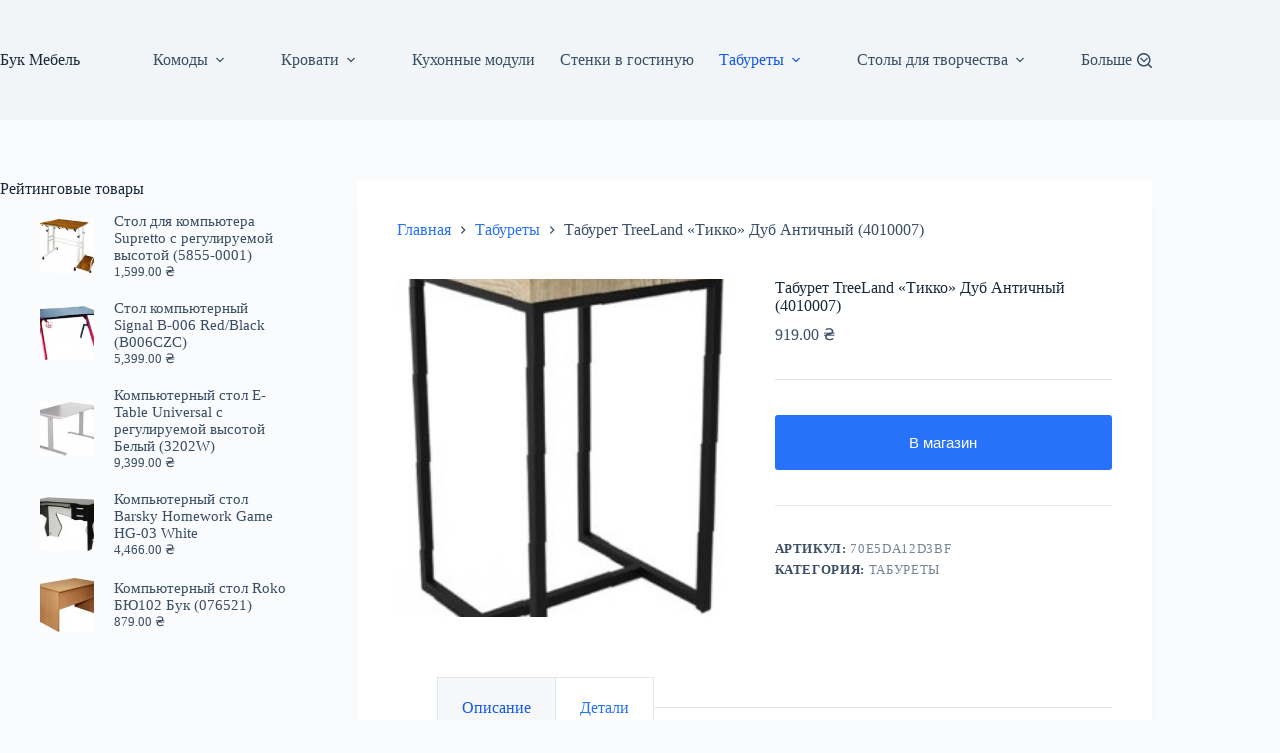

--- FILE ---
content_type: text/html; charset=UTF-8
request_url: https://buk-mebel.com.ua/taburet-treeland-tikko-dub-antichnyj-4010007/
body_size: 16617
content:
<!doctype html>
<html lang="ru-RU">
<head>
	
	<meta charset="UTF-8">
	<meta name="viewport" content="width=device-width, initial-scale=1, maximum-scale=5, viewport-fit=cover">
	<link rel="profile" href="https://gmpg.org/xfn/11">

	<meta name='robots' content='index, follow, max-image-preview:large, max-snippet:-1, max-video-preview:-1' />

	<!-- This site is optimized with the Yoast SEO plugin v26.6 - https://yoast.com/wordpress/plugins/seo/ -->
	<title>Табурет TreeLand &quot;Тикко&quot; Дуб Античный (4010007) &#8212; Бук Мебель</title>
	<link rel="canonical" href="https://buk-mebel.com.ua/taburet-treeland-tikko-dub-antichnyj-4010007/" />
	<meta property="og:locale" content="ru_RU" />
	<meta property="og:type" content="article" />
	<meta property="og:title" content="Табурет TreeLand &quot;Тикко&quot; Дуб Античный (4010007) &#8212; Бук Мебель" />
	<meta property="og:description" content="Табурет &#171;Тикко&#187; прекрасно подойдет для кухни или бара. Данный предмет мебели очень надежен, устойчив к любым эксплуотационным условиям. Стул в минималистичном стиле Лофт, интересной, нестандартной формы, может стать прекрасным, стильным решением для вашего дома.Дополнительные характеристики: Вес: 4 кгГабариты упаковки: 530 х 300 х 320 ммГабариты без упаковки: 300 х 300 х 490 ммКаркас: металлическая конструкция [&hellip;]" />
	<meta property="og:url" content="https://buk-mebel.com.ua/taburet-treeland-tikko-dub-antichnyj-4010007/" />
	<meta property="og:site_name" content="Бук Мебель" />
	<meta property="article:modified_time" content="2021-11-01T00:06:37+00:00" />
	<meta property="og:image" content="https://buk-mebel.com.ua/wp-content/uploads/2021/11/178218470.jpg" />
	<meta property="og:image:width" content="240" />
	<meta property="og:image:height" content="326" />
	<meta property="og:image:type" content="image/jpeg" />
	<meta name="twitter:card" content="summary_large_image" />
	<script type="application/ld+json" class="yoast-schema-graph">{"@context":"https://schema.org","@graph":[{"@type":"WebPage","@id":"https://buk-mebel.com.ua/taburet-treeland-tikko-dub-antichnyj-4010007/","url":"https://buk-mebel.com.ua/taburet-treeland-tikko-dub-antichnyj-4010007/","name":"Табурет TreeLand \"Тикко\" Дуб Античный (4010007) &#8212; Бук Мебель","isPartOf":{"@id":"https://buk-mebel.com.ua/#website"},"primaryImageOfPage":{"@id":"https://buk-mebel.com.ua/taburet-treeland-tikko-dub-antichnyj-4010007/#primaryimage"},"image":{"@id":"https://buk-mebel.com.ua/taburet-treeland-tikko-dub-antichnyj-4010007/#primaryimage"},"thumbnailUrl":"https://buk-mebel.com.ua/wp-content/uploads/2021/11/178218470.jpg","datePublished":"2021-11-01T00:06:36+00:00","dateModified":"2021-11-01T00:06:37+00:00","breadcrumb":{"@id":"https://buk-mebel.com.ua/taburet-treeland-tikko-dub-antichnyj-4010007/#breadcrumb"},"inLanguage":"ru-RU","potentialAction":[{"@type":"ReadAction","target":["https://buk-mebel.com.ua/taburet-treeland-tikko-dub-antichnyj-4010007/"]}]},{"@type":"ImageObject","inLanguage":"ru-RU","@id":"https://buk-mebel.com.ua/taburet-treeland-tikko-dub-antichnyj-4010007/#primaryimage","url":"https://buk-mebel.com.ua/wp-content/uploads/2021/11/178218470.jpg","contentUrl":"https://buk-mebel.com.ua/wp-content/uploads/2021/11/178218470.jpg","width":240,"height":326,"caption":"Табурет TreeLand \"Тикко\" Дуб Античный (4010007)"},{"@type":"BreadcrumbList","@id":"https://buk-mebel.com.ua/taburet-treeland-tikko-dub-antichnyj-4010007/#breadcrumb","itemListElement":[{"@type":"ListItem","position":1,"name":"Главная страница","item":"https://buk-mebel.com.ua/"},{"@type":"ListItem","position":2,"name":"Магазин","item":"https://buk-mebel.com.ua/shop/"},{"@type":"ListItem","position":3,"name":"Табуреты","item":"https://buk-mebel.com.ua/taburety/"},{"@type":"ListItem","position":4,"name":"Табурет TreeLand &#171;Тикко&#187; Дуб Античный (4010007)"}]},{"@type":"WebSite","@id":"https://buk-mebel.com.ua/#website","url":"https://buk-mebel.com.ua/","name":"Бук Мебель","description":"","potentialAction":[{"@type":"SearchAction","target":{"@type":"EntryPoint","urlTemplate":"https://buk-mebel.com.ua/?s={search_term_string}"},"query-input":{"@type":"PropertyValueSpecification","valueRequired":true,"valueName":"search_term_string"}}],"inLanguage":"ru-RU"}]}</script>
	<!-- / Yoast SEO plugin. -->


<link rel="alternate" type="application/rss+xml" title="Бук Мебель &raquo; Лента" href="https://buk-mebel.com.ua/feed/" />
<link rel="alternate" title="oEmbed (JSON)" type="application/json+oembed" href="https://buk-mebel.com.ua/wp-json/oembed/1.0/embed?url=https%3A%2F%2Fbuk-mebel.com.ua%2Ftaburet-treeland-tikko-dub-antichnyj-4010007%2F" />
<link rel="alternate" title="oEmbed (XML)" type="text/xml+oembed" href="https://buk-mebel.com.ua/wp-json/oembed/1.0/embed?url=https%3A%2F%2Fbuk-mebel.com.ua%2Ftaburet-treeland-tikko-dub-antichnyj-4010007%2F&#038;format=xml" />
<style id='wp-img-auto-sizes-contain-inline-css'>
img:is([sizes=auto i],[sizes^="auto," i]){contain-intrinsic-size:3000px 1500px}
/*# sourceURL=wp-img-auto-sizes-contain-inline-css */
</style>
<link rel='stylesheet' id='blocksy-dynamic-global-css' href='https://buk-mebel.com.ua/wp-content/uploads/blocksy/css/global.css?ver=96477' media='all' />
<link rel='stylesheet' id='wp-block-library-css' href='https://buk-mebel.com.ua/wp-includes/css/dist/block-library/style.min.css?ver=6.9' media='all' />
<style id='global-styles-inline-css'>
:root{--wp--preset--aspect-ratio--square: 1;--wp--preset--aspect-ratio--4-3: 4/3;--wp--preset--aspect-ratio--3-4: 3/4;--wp--preset--aspect-ratio--3-2: 3/2;--wp--preset--aspect-ratio--2-3: 2/3;--wp--preset--aspect-ratio--16-9: 16/9;--wp--preset--aspect-ratio--9-16: 9/16;--wp--preset--color--black: #000000;--wp--preset--color--cyan-bluish-gray: #abb8c3;--wp--preset--color--white: #ffffff;--wp--preset--color--pale-pink: #f78da7;--wp--preset--color--vivid-red: #cf2e2e;--wp--preset--color--luminous-vivid-orange: #ff6900;--wp--preset--color--luminous-vivid-amber: #fcb900;--wp--preset--color--light-green-cyan: #7bdcb5;--wp--preset--color--vivid-green-cyan: #00d084;--wp--preset--color--pale-cyan-blue: #8ed1fc;--wp--preset--color--vivid-cyan-blue: #0693e3;--wp--preset--color--vivid-purple: #9b51e0;--wp--preset--color--palette-color-1: var(--theme-palette-color-1, #2872fa);--wp--preset--color--palette-color-2: var(--theme-palette-color-2, #1559ed);--wp--preset--color--palette-color-3: var(--theme-palette-color-3, #3A4F66);--wp--preset--color--palette-color-4: var(--theme-palette-color-4, #192a3d);--wp--preset--color--palette-color-5: var(--theme-palette-color-5, #e1e8ed);--wp--preset--color--palette-color-6: var(--theme-palette-color-6, #f2f5f7);--wp--preset--color--palette-color-7: var(--theme-palette-color-7, #FAFBFC);--wp--preset--color--palette-color-8: var(--theme-palette-color-8, #ffffff);--wp--preset--gradient--vivid-cyan-blue-to-vivid-purple: linear-gradient(135deg,rgb(6,147,227) 0%,rgb(155,81,224) 100%);--wp--preset--gradient--light-green-cyan-to-vivid-green-cyan: linear-gradient(135deg,rgb(122,220,180) 0%,rgb(0,208,130) 100%);--wp--preset--gradient--luminous-vivid-amber-to-luminous-vivid-orange: linear-gradient(135deg,rgb(252,185,0) 0%,rgb(255,105,0) 100%);--wp--preset--gradient--luminous-vivid-orange-to-vivid-red: linear-gradient(135deg,rgb(255,105,0) 0%,rgb(207,46,46) 100%);--wp--preset--gradient--very-light-gray-to-cyan-bluish-gray: linear-gradient(135deg,rgb(238,238,238) 0%,rgb(169,184,195) 100%);--wp--preset--gradient--cool-to-warm-spectrum: linear-gradient(135deg,rgb(74,234,220) 0%,rgb(151,120,209) 20%,rgb(207,42,186) 40%,rgb(238,44,130) 60%,rgb(251,105,98) 80%,rgb(254,248,76) 100%);--wp--preset--gradient--blush-light-purple: linear-gradient(135deg,rgb(255,206,236) 0%,rgb(152,150,240) 100%);--wp--preset--gradient--blush-bordeaux: linear-gradient(135deg,rgb(254,205,165) 0%,rgb(254,45,45) 50%,rgb(107,0,62) 100%);--wp--preset--gradient--luminous-dusk: linear-gradient(135deg,rgb(255,203,112) 0%,rgb(199,81,192) 50%,rgb(65,88,208) 100%);--wp--preset--gradient--pale-ocean: linear-gradient(135deg,rgb(255,245,203) 0%,rgb(182,227,212) 50%,rgb(51,167,181) 100%);--wp--preset--gradient--electric-grass: linear-gradient(135deg,rgb(202,248,128) 0%,rgb(113,206,126) 100%);--wp--preset--gradient--midnight: linear-gradient(135deg,rgb(2,3,129) 0%,rgb(40,116,252) 100%);--wp--preset--gradient--juicy-peach: linear-gradient(to right, #ffecd2 0%, #fcb69f 100%);--wp--preset--gradient--young-passion: linear-gradient(to right, #ff8177 0%, #ff867a 0%, #ff8c7f 21%, #f99185 52%, #cf556c 78%, #b12a5b 100%);--wp--preset--gradient--true-sunset: linear-gradient(to right, #fa709a 0%, #fee140 100%);--wp--preset--gradient--morpheus-den: linear-gradient(to top, #30cfd0 0%, #330867 100%);--wp--preset--gradient--plum-plate: linear-gradient(135deg, #667eea 0%, #764ba2 100%);--wp--preset--gradient--aqua-splash: linear-gradient(15deg, #13547a 0%, #80d0c7 100%);--wp--preset--gradient--love-kiss: linear-gradient(to top, #ff0844 0%, #ffb199 100%);--wp--preset--gradient--new-retrowave: linear-gradient(to top, #3b41c5 0%, #a981bb 49%, #ffc8a9 100%);--wp--preset--gradient--plum-bath: linear-gradient(to top, #cc208e 0%, #6713d2 100%);--wp--preset--gradient--high-flight: linear-gradient(to right, #0acffe 0%, #495aff 100%);--wp--preset--gradient--teen-party: linear-gradient(-225deg, #FF057C 0%, #8D0B93 50%, #321575 100%);--wp--preset--gradient--fabled-sunset: linear-gradient(-225deg, #231557 0%, #44107A 29%, #FF1361 67%, #FFF800 100%);--wp--preset--gradient--arielle-smile: radial-gradient(circle 248px at center, #16d9e3 0%, #30c7ec 47%, #46aef7 100%);--wp--preset--gradient--itmeo-branding: linear-gradient(180deg, #2af598 0%, #009efd 100%);--wp--preset--gradient--deep-blue: linear-gradient(to right, #6a11cb 0%, #2575fc 100%);--wp--preset--gradient--strong-bliss: linear-gradient(to right, #f78ca0 0%, #f9748f 19%, #fd868c 60%, #fe9a8b 100%);--wp--preset--gradient--sweet-period: linear-gradient(to top, #3f51b1 0%, #5a55ae 13%, #7b5fac 25%, #8f6aae 38%, #a86aa4 50%, #cc6b8e 62%, #f18271 75%, #f3a469 87%, #f7c978 100%);--wp--preset--gradient--purple-division: linear-gradient(to top, #7028e4 0%, #e5b2ca 100%);--wp--preset--gradient--cold-evening: linear-gradient(to top, #0c3483 0%, #a2b6df 100%, #6b8cce 100%, #a2b6df 100%);--wp--preset--gradient--mountain-rock: linear-gradient(to right, #868f96 0%, #596164 100%);--wp--preset--gradient--desert-hump: linear-gradient(to top, #c79081 0%, #dfa579 100%);--wp--preset--gradient--ethernal-constance: linear-gradient(to top, #09203f 0%, #537895 100%);--wp--preset--gradient--happy-memories: linear-gradient(-60deg, #ff5858 0%, #f09819 100%);--wp--preset--gradient--grown-early: linear-gradient(to top, #0ba360 0%, #3cba92 100%);--wp--preset--gradient--morning-salad: linear-gradient(-225deg, #B7F8DB 0%, #50A7C2 100%);--wp--preset--gradient--night-call: linear-gradient(-225deg, #AC32E4 0%, #7918F2 48%, #4801FF 100%);--wp--preset--gradient--mind-crawl: linear-gradient(-225deg, #473B7B 0%, #3584A7 51%, #30D2BE 100%);--wp--preset--gradient--angel-care: linear-gradient(-225deg, #FFE29F 0%, #FFA99F 48%, #FF719A 100%);--wp--preset--gradient--juicy-cake: linear-gradient(to top, #e14fad 0%, #f9d423 100%);--wp--preset--gradient--rich-metal: linear-gradient(to right, #d7d2cc 0%, #304352 100%);--wp--preset--gradient--mole-hall: linear-gradient(-20deg, #616161 0%, #9bc5c3 100%);--wp--preset--gradient--cloudy-knoxville: linear-gradient(120deg, #fdfbfb 0%, #ebedee 100%);--wp--preset--gradient--soft-grass: linear-gradient(to top, #c1dfc4 0%, #deecdd 100%);--wp--preset--gradient--saint-petersburg: linear-gradient(135deg, #f5f7fa 0%, #c3cfe2 100%);--wp--preset--gradient--everlasting-sky: linear-gradient(135deg, #fdfcfb 0%, #e2d1c3 100%);--wp--preset--gradient--kind-steel: linear-gradient(-20deg, #e9defa 0%, #fbfcdb 100%);--wp--preset--gradient--over-sun: linear-gradient(60deg, #abecd6 0%, #fbed96 100%);--wp--preset--gradient--premium-white: linear-gradient(to top, #d5d4d0 0%, #d5d4d0 1%, #eeeeec 31%, #efeeec 75%, #e9e9e7 100%);--wp--preset--gradient--clean-mirror: linear-gradient(45deg, #93a5cf 0%, #e4efe9 100%);--wp--preset--gradient--wild-apple: linear-gradient(to top, #d299c2 0%, #fef9d7 100%);--wp--preset--gradient--snow-again: linear-gradient(to top, #e6e9f0 0%, #eef1f5 100%);--wp--preset--gradient--confident-cloud: linear-gradient(to top, #dad4ec 0%, #dad4ec 1%, #f3e7e9 100%);--wp--preset--gradient--glass-water: linear-gradient(to top, #dfe9f3 0%, white 100%);--wp--preset--gradient--perfect-white: linear-gradient(-225deg, #E3FDF5 0%, #FFE6FA 100%);--wp--preset--font-size--small: 13px;--wp--preset--font-size--medium: 20px;--wp--preset--font-size--large: clamp(22px, 1.375rem + ((1vw - 3.2px) * 0.625), 30px);--wp--preset--font-size--x-large: clamp(30px, 1.875rem + ((1vw - 3.2px) * 1.563), 50px);--wp--preset--font-size--xx-large: clamp(45px, 2.813rem + ((1vw - 3.2px) * 2.734), 80px);--wp--preset--spacing--20: 0.44rem;--wp--preset--spacing--30: 0.67rem;--wp--preset--spacing--40: 1rem;--wp--preset--spacing--50: 1.5rem;--wp--preset--spacing--60: 2.25rem;--wp--preset--spacing--70: 3.38rem;--wp--preset--spacing--80: 5.06rem;--wp--preset--shadow--natural: 6px 6px 9px rgba(0, 0, 0, 0.2);--wp--preset--shadow--deep: 12px 12px 50px rgba(0, 0, 0, 0.4);--wp--preset--shadow--sharp: 6px 6px 0px rgba(0, 0, 0, 0.2);--wp--preset--shadow--outlined: 6px 6px 0px -3px rgb(255, 255, 255), 6px 6px rgb(0, 0, 0);--wp--preset--shadow--crisp: 6px 6px 0px rgb(0, 0, 0);}:root { --wp--style--global--content-size: var(--theme-block-max-width);--wp--style--global--wide-size: var(--theme-block-wide-max-width); }:where(body) { margin: 0; }.wp-site-blocks > .alignleft { float: left; margin-right: 2em; }.wp-site-blocks > .alignright { float: right; margin-left: 2em; }.wp-site-blocks > .aligncenter { justify-content: center; margin-left: auto; margin-right: auto; }:where(.wp-site-blocks) > * { margin-block-start: var(--theme-content-spacing); margin-block-end: 0; }:where(.wp-site-blocks) > :first-child { margin-block-start: 0; }:where(.wp-site-blocks) > :last-child { margin-block-end: 0; }:root { --wp--style--block-gap: var(--theme-content-spacing); }:root :where(.is-layout-flow) > :first-child{margin-block-start: 0;}:root :where(.is-layout-flow) > :last-child{margin-block-end: 0;}:root :where(.is-layout-flow) > *{margin-block-start: var(--theme-content-spacing);margin-block-end: 0;}:root :where(.is-layout-constrained) > :first-child{margin-block-start: 0;}:root :where(.is-layout-constrained) > :last-child{margin-block-end: 0;}:root :where(.is-layout-constrained) > *{margin-block-start: var(--theme-content-spacing);margin-block-end: 0;}:root :where(.is-layout-flex){gap: var(--theme-content-spacing);}:root :where(.is-layout-grid){gap: var(--theme-content-spacing);}.is-layout-flow > .alignleft{float: left;margin-inline-start: 0;margin-inline-end: 2em;}.is-layout-flow > .alignright{float: right;margin-inline-start: 2em;margin-inline-end: 0;}.is-layout-flow > .aligncenter{margin-left: auto !important;margin-right: auto !important;}.is-layout-constrained > .alignleft{float: left;margin-inline-start: 0;margin-inline-end: 2em;}.is-layout-constrained > .alignright{float: right;margin-inline-start: 2em;margin-inline-end: 0;}.is-layout-constrained > .aligncenter{margin-left: auto !important;margin-right: auto !important;}.is-layout-constrained > :where(:not(.alignleft):not(.alignright):not(.alignfull)){max-width: var(--wp--style--global--content-size);margin-left: auto !important;margin-right: auto !important;}.is-layout-constrained > .alignwide{max-width: var(--wp--style--global--wide-size);}body .is-layout-flex{display: flex;}.is-layout-flex{flex-wrap: wrap;align-items: center;}.is-layout-flex > :is(*, div){margin: 0;}body .is-layout-grid{display: grid;}.is-layout-grid > :is(*, div){margin: 0;}body{padding-top: 0px;padding-right: 0px;padding-bottom: 0px;padding-left: 0px;}:root :where(.wp-element-button, .wp-block-button__link){font-style: inherit;font-weight: inherit;letter-spacing: inherit;text-transform: inherit;}.has-black-color{color: var(--wp--preset--color--black) !important;}.has-cyan-bluish-gray-color{color: var(--wp--preset--color--cyan-bluish-gray) !important;}.has-white-color{color: var(--wp--preset--color--white) !important;}.has-pale-pink-color{color: var(--wp--preset--color--pale-pink) !important;}.has-vivid-red-color{color: var(--wp--preset--color--vivid-red) !important;}.has-luminous-vivid-orange-color{color: var(--wp--preset--color--luminous-vivid-orange) !important;}.has-luminous-vivid-amber-color{color: var(--wp--preset--color--luminous-vivid-amber) !important;}.has-light-green-cyan-color{color: var(--wp--preset--color--light-green-cyan) !important;}.has-vivid-green-cyan-color{color: var(--wp--preset--color--vivid-green-cyan) !important;}.has-pale-cyan-blue-color{color: var(--wp--preset--color--pale-cyan-blue) !important;}.has-vivid-cyan-blue-color{color: var(--wp--preset--color--vivid-cyan-blue) !important;}.has-vivid-purple-color{color: var(--wp--preset--color--vivid-purple) !important;}.has-palette-color-1-color{color: var(--wp--preset--color--palette-color-1) !important;}.has-palette-color-2-color{color: var(--wp--preset--color--palette-color-2) !important;}.has-palette-color-3-color{color: var(--wp--preset--color--palette-color-3) !important;}.has-palette-color-4-color{color: var(--wp--preset--color--palette-color-4) !important;}.has-palette-color-5-color{color: var(--wp--preset--color--palette-color-5) !important;}.has-palette-color-6-color{color: var(--wp--preset--color--palette-color-6) !important;}.has-palette-color-7-color{color: var(--wp--preset--color--palette-color-7) !important;}.has-palette-color-8-color{color: var(--wp--preset--color--palette-color-8) !important;}.has-black-background-color{background-color: var(--wp--preset--color--black) !important;}.has-cyan-bluish-gray-background-color{background-color: var(--wp--preset--color--cyan-bluish-gray) !important;}.has-white-background-color{background-color: var(--wp--preset--color--white) !important;}.has-pale-pink-background-color{background-color: var(--wp--preset--color--pale-pink) !important;}.has-vivid-red-background-color{background-color: var(--wp--preset--color--vivid-red) !important;}.has-luminous-vivid-orange-background-color{background-color: var(--wp--preset--color--luminous-vivid-orange) !important;}.has-luminous-vivid-amber-background-color{background-color: var(--wp--preset--color--luminous-vivid-amber) !important;}.has-light-green-cyan-background-color{background-color: var(--wp--preset--color--light-green-cyan) !important;}.has-vivid-green-cyan-background-color{background-color: var(--wp--preset--color--vivid-green-cyan) !important;}.has-pale-cyan-blue-background-color{background-color: var(--wp--preset--color--pale-cyan-blue) !important;}.has-vivid-cyan-blue-background-color{background-color: var(--wp--preset--color--vivid-cyan-blue) !important;}.has-vivid-purple-background-color{background-color: var(--wp--preset--color--vivid-purple) !important;}.has-palette-color-1-background-color{background-color: var(--wp--preset--color--palette-color-1) !important;}.has-palette-color-2-background-color{background-color: var(--wp--preset--color--palette-color-2) !important;}.has-palette-color-3-background-color{background-color: var(--wp--preset--color--palette-color-3) !important;}.has-palette-color-4-background-color{background-color: var(--wp--preset--color--palette-color-4) !important;}.has-palette-color-5-background-color{background-color: var(--wp--preset--color--palette-color-5) !important;}.has-palette-color-6-background-color{background-color: var(--wp--preset--color--palette-color-6) !important;}.has-palette-color-7-background-color{background-color: var(--wp--preset--color--palette-color-7) !important;}.has-palette-color-8-background-color{background-color: var(--wp--preset--color--palette-color-8) !important;}.has-black-border-color{border-color: var(--wp--preset--color--black) !important;}.has-cyan-bluish-gray-border-color{border-color: var(--wp--preset--color--cyan-bluish-gray) !important;}.has-white-border-color{border-color: var(--wp--preset--color--white) !important;}.has-pale-pink-border-color{border-color: var(--wp--preset--color--pale-pink) !important;}.has-vivid-red-border-color{border-color: var(--wp--preset--color--vivid-red) !important;}.has-luminous-vivid-orange-border-color{border-color: var(--wp--preset--color--luminous-vivid-orange) !important;}.has-luminous-vivid-amber-border-color{border-color: var(--wp--preset--color--luminous-vivid-amber) !important;}.has-light-green-cyan-border-color{border-color: var(--wp--preset--color--light-green-cyan) !important;}.has-vivid-green-cyan-border-color{border-color: var(--wp--preset--color--vivid-green-cyan) !important;}.has-pale-cyan-blue-border-color{border-color: var(--wp--preset--color--pale-cyan-blue) !important;}.has-vivid-cyan-blue-border-color{border-color: var(--wp--preset--color--vivid-cyan-blue) !important;}.has-vivid-purple-border-color{border-color: var(--wp--preset--color--vivid-purple) !important;}.has-palette-color-1-border-color{border-color: var(--wp--preset--color--palette-color-1) !important;}.has-palette-color-2-border-color{border-color: var(--wp--preset--color--palette-color-2) !important;}.has-palette-color-3-border-color{border-color: var(--wp--preset--color--palette-color-3) !important;}.has-palette-color-4-border-color{border-color: var(--wp--preset--color--palette-color-4) !important;}.has-palette-color-5-border-color{border-color: var(--wp--preset--color--palette-color-5) !important;}.has-palette-color-6-border-color{border-color: var(--wp--preset--color--palette-color-6) !important;}.has-palette-color-7-border-color{border-color: var(--wp--preset--color--palette-color-7) !important;}.has-palette-color-8-border-color{border-color: var(--wp--preset--color--palette-color-8) !important;}.has-vivid-cyan-blue-to-vivid-purple-gradient-background{background: var(--wp--preset--gradient--vivid-cyan-blue-to-vivid-purple) !important;}.has-light-green-cyan-to-vivid-green-cyan-gradient-background{background: var(--wp--preset--gradient--light-green-cyan-to-vivid-green-cyan) !important;}.has-luminous-vivid-amber-to-luminous-vivid-orange-gradient-background{background: var(--wp--preset--gradient--luminous-vivid-amber-to-luminous-vivid-orange) !important;}.has-luminous-vivid-orange-to-vivid-red-gradient-background{background: var(--wp--preset--gradient--luminous-vivid-orange-to-vivid-red) !important;}.has-very-light-gray-to-cyan-bluish-gray-gradient-background{background: var(--wp--preset--gradient--very-light-gray-to-cyan-bluish-gray) !important;}.has-cool-to-warm-spectrum-gradient-background{background: var(--wp--preset--gradient--cool-to-warm-spectrum) !important;}.has-blush-light-purple-gradient-background{background: var(--wp--preset--gradient--blush-light-purple) !important;}.has-blush-bordeaux-gradient-background{background: var(--wp--preset--gradient--blush-bordeaux) !important;}.has-luminous-dusk-gradient-background{background: var(--wp--preset--gradient--luminous-dusk) !important;}.has-pale-ocean-gradient-background{background: var(--wp--preset--gradient--pale-ocean) !important;}.has-electric-grass-gradient-background{background: var(--wp--preset--gradient--electric-grass) !important;}.has-midnight-gradient-background{background: var(--wp--preset--gradient--midnight) !important;}.has-juicy-peach-gradient-background{background: var(--wp--preset--gradient--juicy-peach) !important;}.has-young-passion-gradient-background{background: var(--wp--preset--gradient--young-passion) !important;}.has-true-sunset-gradient-background{background: var(--wp--preset--gradient--true-sunset) !important;}.has-morpheus-den-gradient-background{background: var(--wp--preset--gradient--morpheus-den) !important;}.has-plum-plate-gradient-background{background: var(--wp--preset--gradient--plum-plate) !important;}.has-aqua-splash-gradient-background{background: var(--wp--preset--gradient--aqua-splash) !important;}.has-love-kiss-gradient-background{background: var(--wp--preset--gradient--love-kiss) !important;}.has-new-retrowave-gradient-background{background: var(--wp--preset--gradient--new-retrowave) !important;}.has-plum-bath-gradient-background{background: var(--wp--preset--gradient--plum-bath) !important;}.has-high-flight-gradient-background{background: var(--wp--preset--gradient--high-flight) !important;}.has-teen-party-gradient-background{background: var(--wp--preset--gradient--teen-party) !important;}.has-fabled-sunset-gradient-background{background: var(--wp--preset--gradient--fabled-sunset) !important;}.has-arielle-smile-gradient-background{background: var(--wp--preset--gradient--arielle-smile) !important;}.has-itmeo-branding-gradient-background{background: var(--wp--preset--gradient--itmeo-branding) !important;}.has-deep-blue-gradient-background{background: var(--wp--preset--gradient--deep-blue) !important;}.has-strong-bliss-gradient-background{background: var(--wp--preset--gradient--strong-bliss) !important;}.has-sweet-period-gradient-background{background: var(--wp--preset--gradient--sweet-period) !important;}.has-purple-division-gradient-background{background: var(--wp--preset--gradient--purple-division) !important;}.has-cold-evening-gradient-background{background: var(--wp--preset--gradient--cold-evening) !important;}.has-mountain-rock-gradient-background{background: var(--wp--preset--gradient--mountain-rock) !important;}.has-desert-hump-gradient-background{background: var(--wp--preset--gradient--desert-hump) !important;}.has-ethernal-constance-gradient-background{background: var(--wp--preset--gradient--ethernal-constance) !important;}.has-happy-memories-gradient-background{background: var(--wp--preset--gradient--happy-memories) !important;}.has-grown-early-gradient-background{background: var(--wp--preset--gradient--grown-early) !important;}.has-morning-salad-gradient-background{background: var(--wp--preset--gradient--morning-salad) !important;}.has-night-call-gradient-background{background: var(--wp--preset--gradient--night-call) !important;}.has-mind-crawl-gradient-background{background: var(--wp--preset--gradient--mind-crawl) !important;}.has-angel-care-gradient-background{background: var(--wp--preset--gradient--angel-care) !important;}.has-juicy-cake-gradient-background{background: var(--wp--preset--gradient--juicy-cake) !important;}.has-rich-metal-gradient-background{background: var(--wp--preset--gradient--rich-metal) !important;}.has-mole-hall-gradient-background{background: var(--wp--preset--gradient--mole-hall) !important;}.has-cloudy-knoxville-gradient-background{background: var(--wp--preset--gradient--cloudy-knoxville) !important;}.has-soft-grass-gradient-background{background: var(--wp--preset--gradient--soft-grass) !important;}.has-saint-petersburg-gradient-background{background: var(--wp--preset--gradient--saint-petersburg) !important;}.has-everlasting-sky-gradient-background{background: var(--wp--preset--gradient--everlasting-sky) !important;}.has-kind-steel-gradient-background{background: var(--wp--preset--gradient--kind-steel) !important;}.has-over-sun-gradient-background{background: var(--wp--preset--gradient--over-sun) !important;}.has-premium-white-gradient-background{background: var(--wp--preset--gradient--premium-white) !important;}.has-clean-mirror-gradient-background{background: var(--wp--preset--gradient--clean-mirror) !important;}.has-wild-apple-gradient-background{background: var(--wp--preset--gradient--wild-apple) !important;}.has-snow-again-gradient-background{background: var(--wp--preset--gradient--snow-again) !important;}.has-confident-cloud-gradient-background{background: var(--wp--preset--gradient--confident-cloud) !important;}.has-glass-water-gradient-background{background: var(--wp--preset--gradient--glass-water) !important;}.has-perfect-white-gradient-background{background: var(--wp--preset--gradient--perfect-white) !important;}.has-small-font-size{font-size: var(--wp--preset--font-size--small) !important;}.has-medium-font-size{font-size: var(--wp--preset--font-size--medium) !important;}.has-large-font-size{font-size: var(--wp--preset--font-size--large) !important;}.has-x-large-font-size{font-size: var(--wp--preset--font-size--x-large) !important;}.has-xx-large-font-size{font-size: var(--wp--preset--font-size--xx-large) !important;}
:root :where(.wp-block-pullquote){font-size: clamp(0.984em, 0.984rem + ((1vw - 0.2em) * 0.645), 1.5em);line-height: 1.6;}
/*# sourceURL=global-styles-inline-css */
</style>
<style id='woocommerce-inline-inline-css'>
.woocommerce form .form-row .required { visibility: visible; }
/*# sourceURL=woocommerce-inline-inline-css */
</style>
<link rel='stylesheet' id='ct-main-styles-css' href='https://buk-mebel.com.ua/wp-content/themes/blocksy/static/bundle/main.min.css?ver=2.1.23' media='all' />
<link rel='stylesheet' id='ct-woocommerce-styles-css' href='https://buk-mebel.com.ua/wp-content/themes/blocksy/static/bundle/woocommerce.min.css?ver=2.1.23' media='all' />
<link rel='stylesheet' id='ct-page-title-styles-css' href='https://buk-mebel.com.ua/wp-content/themes/blocksy/static/bundle/page-title.min.css?ver=2.1.23' media='all' />
<link rel='stylesheet' id='ct-sidebar-styles-css' href='https://buk-mebel.com.ua/wp-content/themes/blocksy/static/bundle/sidebar.min.css?ver=2.1.23' media='all' />
<link rel='stylesheet' id='ct-flexy-styles-css' href='https://buk-mebel.com.ua/wp-content/themes/blocksy/static/bundle/flexy.min.css?ver=2.1.23' media='all' />
<link rel='stylesheet' id='blocksy-ext-product-reviews-styles-css' href='https://buk-mebel.com.ua/wp-content/plugins/blocksy-companion/framework/extensions/product-reviews/static/bundle/main.min.css?ver=2.1.23' media='all' />
<link rel='stylesheet' id='blocksy-ext-trending-styles-css' href='https://buk-mebel.com.ua/wp-content/plugins/blocksy-companion/framework/extensions/trending/static/bundle/main.min.css?ver=2.1.23' media='all' />
<script src="https://buk-mebel.com.ua/wp-includes/js/jquery/jquery.min.js?ver=3.7.1" id="jquery-core-js" type="fa6185010e114f6f737b26e7-text/javascript"></script>
<script src="https://buk-mebel.com.ua/wp-includes/js/jquery/jquery-migrate.min.js?ver=3.4.1" id="jquery-migrate-js" type="fa6185010e114f6f737b26e7-text/javascript"></script>
<script src="https://buk-mebel.com.ua/wp-content/plugins/woocommerce/assets/js/jquery-blockui/jquery.blockUI.min.js?ver=2.7.0-wc.10.4.2" id="wc-jquery-blockui-js" defer data-wp-strategy="defer" type="fa6185010e114f6f737b26e7-text/javascript"></script>
<script id="wc-add-to-cart-js-extra" type="fa6185010e114f6f737b26e7-text/javascript">
var wc_add_to_cart_params = {"ajax_url":"/wp-admin/admin-ajax.php","wc_ajax_url":"/?wc-ajax=%%endpoint%%","i18n_view_cart":"\u041f\u0440\u043e\u0441\u043c\u043e\u0442\u0440 \u043a\u043e\u0440\u0437\u0438\u043d\u044b","cart_url":"https://buk-mebel.com.ua/cart/","is_cart":"","cart_redirect_after_add":"no"};
//# sourceURL=wc-add-to-cart-js-extra
</script>
<script src="https://buk-mebel.com.ua/wp-content/plugins/woocommerce/assets/js/frontend/add-to-cart.min.js?ver=10.4.2" id="wc-add-to-cart-js" defer data-wp-strategy="defer" type="fa6185010e114f6f737b26e7-text/javascript"></script>
<script id="wc-single-product-js-extra" type="fa6185010e114f6f737b26e7-text/javascript">
var wc_single_product_params = {"i18n_required_rating_text":"\u041f\u043e\u0436\u0430\u043b\u0443\u0439\u0441\u0442\u0430, \u043f\u043e\u0441\u0442\u0430\u0432\u044c\u0442\u0435 \u043e\u0446\u0435\u043d\u043a\u0443","i18n_rating_options":["1 \u0438\u0437 5 \u0437\u0432\u0451\u0437\u0434","2 \u0438\u0437 5 \u0437\u0432\u0451\u0437\u0434","3 \u0438\u0437 5 \u0437\u0432\u0451\u0437\u0434","4 \u0438\u0437 5 \u0437\u0432\u0451\u0437\u0434","5 \u0438\u0437 5 \u0437\u0432\u0451\u0437\u0434"],"i18n_product_gallery_trigger_text":"\u041f\u0440\u043e\u0441\u043c\u043e\u0442\u0440 \u0433\u0430\u043b\u0435\u0440\u0435\u0438 \u0438\u0437\u043e\u0431\u0440\u0430\u0436\u0435\u043d\u0438\u0439 \u0432 \u043f\u043e\u043b\u043d\u043e\u044d\u043a\u0440\u0430\u043d\u043d\u043e\u043c \u0440\u0435\u0436\u0438\u043c\u0435","review_rating_required":"yes","flexslider":{"rtl":false,"animation":"slide","smoothHeight":true,"directionNav":false,"controlNav":"thumbnails","slideshow":false,"animationSpeed":500,"animationLoop":false,"allowOneSlide":false},"zoom_enabled":"","zoom_options":[],"photoswipe_enabled":"","photoswipe_options":{"shareEl":false,"closeOnScroll":false,"history":false,"hideAnimationDuration":0,"showAnimationDuration":0},"flexslider_enabled":""};
//# sourceURL=wc-single-product-js-extra
</script>
<script src="https://buk-mebel.com.ua/wp-content/plugins/woocommerce/assets/js/frontend/single-product.min.js?ver=10.4.2" id="wc-single-product-js" defer data-wp-strategy="defer" type="fa6185010e114f6f737b26e7-text/javascript"></script>
<script src="https://buk-mebel.com.ua/wp-content/plugins/woocommerce/assets/js/js-cookie/js.cookie.min.js?ver=2.1.4-wc.10.4.2" id="wc-js-cookie-js" defer data-wp-strategy="defer" type="fa6185010e114f6f737b26e7-text/javascript"></script>
<script id="woocommerce-js-extra" type="fa6185010e114f6f737b26e7-text/javascript">
var woocommerce_params = {"ajax_url":"/wp-admin/admin-ajax.php","wc_ajax_url":"/?wc-ajax=%%endpoint%%","i18n_password_show":"\u041f\u043e\u043a\u0430\u0437\u0430\u0442\u044c \u043f\u0430\u0440\u043e\u043b\u044c","i18n_password_hide":"\u0421\u043a\u0440\u044b\u0442\u044c \u043f\u0430\u0440\u043e\u043b\u044c"};
//# sourceURL=woocommerce-js-extra
</script>
<script src="https://buk-mebel.com.ua/wp-content/plugins/woocommerce/assets/js/frontend/woocommerce.min.js?ver=10.4.2" id="woocommerce-js" defer data-wp-strategy="defer" type="fa6185010e114f6f737b26e7-text/javascript"></script>
<link rel="https://api.w.org/" href="https://buk-mebel.com.ua/wp-json/" /><link rel="alternate" title="JSON" type="application/json" href="https://buk-mebel.com.ua/wp-json/wp/v2/product/3182" /><link rel="EditURI" type="application/rsd+xml" title="RSD" href="https://buk-mebel.com.ua/xmlrpc.php?rsd" />
<meta name="generator" content="WordPress 6.9" />
<meta name="generator" content="WooCommerce 10.4.2" />
<link rel='shortlink' href='https://buk-mebel.com.ua/?p=3182' />
<noscript><link rel='stylesheet' href='https://buk-mebel.com.ua/wp-content/themes/blocksy/static/bundle/no-scripts.min.css' type='text/css'></noscript>
	<noscript><style>.woocommerce-product-gallery{ opacity: 1 !important; }</style></noscript>
	<link rel="icon" href="https://buk-mebel.com.ua/wp-content/uploads/2021/11/cropped-56242577-32x32.jpg" sizes="32x32" />
<link rel="icon" href="https://buk-mebel.com.ua/wp-content/uploads/2021/11/cropped-56242577-192x192.jpg" sizes="192x192" />
<link rel="apple-touch-icon" href="https://buk-mebel.com.ua/wp-content/uploads/2021/11/cropped-56242577-180x180.jpg" />
<meta name="msapplication-TileImage" content="https://buk-mebel.com.ua/wp-content/uploads/2021/11/cropped-56242577-270x270.jpg" />
	</head>


<body class="wp-singular product-template-default single single-product postid-3182 wp-embed-responsive wp-theme-blocksy theme-blocksy woocommerce woocommerce-page woocommerce-no-js" data-link="type-2" data-prefix="product" data-header="type-1" data-footer="type-1" itemscope="itemscope" itemtype="https://schema.org/WebPage">

<a class="skip-link screen-reader-text" href="#main">Перейти к сути</a><div class="ct-drawer-canvas" data-location="start">
		<div id="search-modal" class="ct-panel" data-behaviour="modal" role="dialog" aria-label="Поиск модала" inert>
			<div class="ct-panel-actions">
				<button class="ct-toggle-close" data-type="type-1" aria-label="Закрыть модальное окно поиска">
					<svg class="ct-icon" width="12" height="12" viewBox="0 0 15 15"><path d="M1 15a1 1 0 01-.71-.29 1 1 0 010-1.41l5.8-5.8-5.8-5.8A1 1 0 011.7.29l5.8 5.8 5.8-5.8a1 1 0 011.41 1.41l-5.8 5.8 5.8 5.8a1 1 0 01-1.41 1.41l-5.8-5.8-5.8 5.8A1 1 0 011 15z"/></svg>				</button>
			</div>

			<div class="ct-panel-content">
				

<form role="search" method="get" class="ct-search-form"  action="https://buk-mebel.com.ua/" aria-haspopup="listbox" data-live-results="thumbs">

	<input 
		type="search" class="modal-field"		placeholder="Поиск"
		value=""
		name="s"
		autocomplete="off"
		title="Искать..."
		aria-label="Искать..."
			>

	<div class="ct-search-form-controls">
		
		<button type="submit" class="wp-element-button" data-button="icon" aria-label="Кнопка поиска">
			<svg class="ct-icon ct-search-button-content" aria-hidden="true" width="15" height="15" viewBox="0 0 15 15"><path d="M14.8,13.7L12,11c0.9-1.2,1.5-2.6,1.5-4.2c0-3.7-3-6.8-6.8-6.8S0,3,0,6.8s3,6.8,6.8,6.8c1.6,0,3.1-0.6,4.2-1.5l2.8,2.8c0.1,0.1,0.3,0.2,0.5,0.2s0.4-0.1,0.5-0.2C15.1,14.5,15.1,14,14.8,13.7z M1.5,6.8c0-2.9,2.4-5.2,5.2-5.2S12,3.9,12,6.8S9.6,12,6.8,12S1.5,9.6,1.5,6.8z"/></svg>
			<span class="ct-ajax-loader">
				<svg viewBox="0 0 24 24">
					<circle cx="12" cy="12" r="10" opacity="0.2" fill="none" stroke="currentColor" stroke-miterlimit="10" stroke-width="2"/>

					<path d="m12,2c5.52,0,10,4.48,10,10" fill="none" stroke="currentColor" stroke-linecap="round" stroke-miterlimit="10" stroke-width="2">
						<animateTransform
							attributeName="transform"
							attributeType="XML"
							type="rotate"
							dur="0.6s"
							from="0 12 12"
							to="360 12 12"
							repeatCount="indefinite"
						/>
					</path>
				</svg>
			</span>
		</button>

		
					<input type="hidden" name="ct_post_type" value="post:page:product">
		
		

		<input type="hidden" value="4fc897a9f3" class="ct-live-results-nonce">	</div>

			<div class="screen-reader-text" aria-live="polite" role="status">
			Ничего не найдено		</div>
	
</form>


			</div>
		</div>

		<div id="offcanvas" class="ct-panel ct-header" data-behaviour="right-side" role="dialog" aria-label="Модал полотна" inert=""><div class="ct-panel-inner">
		<div class="ct-panel-actions">
			
			<button class="ct-toggle-close" data-type="type-1" aria-label="Закрыть выезжающую панель">
				<svg class="ct-icon" width="12" height="12" viewBox="0 0 15 15"><path d="M1 15a1 1 0 01-.71-.29 1 1 0 010-1.41l5.8-5.8-5.8-5.8A1 1 0 011.7.29l5.8 5.8 5.8-5.8a1 1 0 011.41 1.41l-5.8 5.8 5.8 5.8a1 1 0 01-1.41 1.41l-5.8-5.8-5.8 5.8A1 1 0 011 15z"/></svg>
			</button>
		</div>
		<div class="ct-panel-content" data-device="desktop"><div class="ct-panel-content-inner"></div></div><div class="ct-panel-content" data-device="mobile"><div class="ct-panel-content-inner">
<nav
	class="mobile-menu menu-container has-submenu"
	data-id="mobile-menu" data-interaction="click" data-toggle-type="type-1" data-submenu-dots="yes"	aria-label="main">

	<ul id="menu-main-1" class=""><li class="menu-item menu-item-type-taxonomy menu-item-object-product_cat menu-item-has-children menu-item-6472"><span class="ct-sub-menu-parent"><a href="https://buk-mebel.com.ua/komody-s-nozhkami/" class="ct-menu-link">Комоды</a><button class="ct-toggle-dropdown-mobile" aria-label="Раскрыть выпадающее меню" aria-haspopup="true" aria-expanded="false"><svg class="ct-icon toggle-icon-1" width="15" height="15" viewBox="0 0 15 15" aria-hidden="true"><path d="M3.9,5.1l3.6,3.6l3.6-3.6l1.4,0.7l-5,5l-5-5L3.9,5.1z"/></svg></button></span>
<ul class="sub-menu">
	<li class="menu-item menu-item-type-taxonomy menu-item-object-product_cat menu-item-6475"><a href="https://buk-mebel.com.ua/korpusnye-prihozhie/" class="ct-menu-link">Корпусные прихожие</a></li>
	<li class="menu-item menu-item-type-taxonomy menu-item-object-product_cat menu-item-6467"><a href="https://buk-mebel.com.ua/detskie-komody/" class="ct-menu-link">Детские комоды</a></li>
	<li class="menu-item menu-item-type-taxonomy menu-item-object-product_cat menu-item-6474"><a href="https://buk-mebel.com.ua/konsoli/" class="ct-menu-link">Консоли</a></li>
	<li class="menu-item menu-item-type-taxonomy menu-item-object-product_cat menu-item-6482"><a href="https://buk-mebel.com.ua/podstavki-dlya-obuvi/" class="ct-menu-link">Подставки для обуви</a></li>
</ul>
</li>
<li class="menu-item menu-item-type-taxonomy menu-item-object-product_cat menu-item-has-children menu-item-6476"><span class="ct-sub-menu-parent"><a href="https://buk-mebel.com.ua/krovati/" class="ct-menu-link">Кровати</a><button class="ct-toggle-dropdown-mobile" aria-label="Раскрыть выпадающее меню" aria-haspopup="true" aria-expanded="false"><svg class="ct-icon toggle-icon-1" width="15" height="15" viewBox="0 0 15 15" aria-hidden="true"><path d="M3.9,5.1l3.6,3.6l3.6-3.6l1.4,0.7l-5,5l-5-5L3.9,5.1z"/></svg></button></span>
<ul class="sub-menu">
	<li class="menu-item menu-item-type-taxonomy menu-item-object-product_cat menu-item-6468"><a href="https://buk-mebel.com.ua/detskie-krovatki/" class="ct-menu-link">Детские кроватки</a></li>
</ul>
</li>
<li class="menu-item menu-item-type-taxonomy menu-item-object-product_cat menu-item-6477"><a href="https://buk-mebel.com.ua/kuhonnye-moduli/" class="ct-menu-link">Кухонные модули</a></li>
<li class="menu-item menu-item-type-taxonomy menu-item-object-product_cat menu-item-6487"><a href="https://buk-mebel.com.ua/stenki-v-gostinuyu/" class="ct-menu-link">Стенки в гостиную</a></li>
<li class="menu-item menu-item-type-taxonomy menu-item-object-product_cat current-product-ancestor current-menu-parent current-product-parent menu-item-has-children menu-item-6490"><span class="ct-sub-menu-parent"><a href="https://buk-mebel.com.ua/taburety/" class="ct-menu-link">Табуреты</a><button class="ct-toggle-dropdown-mobile" aria-label="Раскрыть выпадающее меню" aria-haspopup="true" aria-expanded="false"><svg class="ct-icon toggle-icon-1" width="15" height="15" viewBox="0 0 15 15" aria-hidden="true"><path d="M3.9,5.1l3.6,3.6l3.6-3.6l1.4,0.7l-5,5l-5-5L3.9,5.1z"/></svg></button></span>
<ul class="sub-menu">
	<li class="menu-item menu-item-type-taxonomy menu-item-object-product_cat menu-item-6469"><a href="https://buk-mebel.com.ua/detskie-stulya/" class="ct-menu-link">Детские стулья</a></li>
	<li class="menu-item menu-item-type-taxonomy menu-item-object-product_cat menu-item-6466"><a href="https://buk-mebel.com.ua/barnye-stulya/" class="ct-menu-link">Барные стулья</a></li>
	<li class="menu-item menu-item-type-taxonomy menu-item-object-product_cat menu-item-6479"><a href="https://buk-mebel.com.ua/ofisnye-stulya/" class="ct-menu-link">Офисные стулья</a></li>
	<li class="menu-item menu-item-type-taxonomy menu-item-object-product_cat menu-item-6489"><a href="https://buk-mebel.com.ua/stulya-dlya-kuhni/" class="ct-menu-link">Стулья для кухни</a></li>
</ul>
</li>
<li class="menu-item menu-item-type-taxonomy menu-item-object-product_cat menu-item-has-children menu-item-6488"><span class="ct-sub-menu-parent"><a href="https://buk-mebel.com.ua/stoly-dlya-tvorchestva/" class="ct-menu-link">Столы для творчества</a><button class="ct-toggle-dropdown-mobile" aria-label="Раскрыть выпадающее меню" aria-haspopup="true" aria-expanded="false"><svg class="ct-icon toggle-icon-1" width="15" height="15" viewBox="0 0 15 15" aria-hidden="true"><path d="M3.9,5.1l3.6,3.6l3.6-3.6l1.4,0.7l-5,5l-5-5L3.9,5.1z"/></svg></button></span>
<ul class="sub-menu">
	<li class="menu-item menu-item-type-taxonomy menu-item-object-product_cat menu-item-6478"><a href="https://buk-mebel.com.ua/obedennye-stoly/" class="ct-menu-link">Обеденные столы</a></li>
	<li class="menu-item menu-item-type-taxonomy menu-item-object-product_cat menu-item-6473"><a href="https://buk-mebel.com.ua/kompyuternye-stoly/" class="ct-menu-link">Компьютерные столы</a></li>
	<li class="menu-item menu-item-type-taxonomy menu-item-object-product_cat menu-item-6481"><a href="https://buk-mebel.com.ua/party-detskie/" class="ct-menu-link">Парты детские</a></li>
	<li class="menu-item menu-item-type-taxonomy menu-item-object-product_cat menu-item-6470"><a href="https://buk-mebel.com.ua/zhurnalnye-stoly/" class="ct-menu-link">Журнальные столы</a></li>
</ul>
</li>
<li class="menu-item menu-item-type-taxonomy menu-item-object-product_cat menu-item-has-children menu-item-6491"><span class="ct-sub-menu-parent"><a href="https://buk-mebel.com.ua/tumby-zakrytye/" class="ct-menu-link">Тумбы</a><button class="ct-toggle-dropdown-mobile" aria-label="Раскрыть выпадающее меню" aria-haspopup="true" aria-expanded="false"><svg class="ct-icon toggle-icon-1" width="15" height="15" viewBox="0 0 15 15" aria-hidden="true"><path d="M3.9,5.1l3.6,3.6l3.6-3.6l1.4,0.7l-5,5l-5-5L3.9,5.1z"/></svg></button></span>
<ul class="sub-menu">
	<li class="menu-item menu-item-type-taxonomy menu-item-object-product_cat menu-item-6480"><a href="https://buk-mebel.com.ua/ofisnye-tumby/" class="ct-menu-link">Офисные тумбы</a></li>
	<li class="menu-item menu-item-type-taxonomy menu-item-object-product_cat menu-item-6492"><a href="https://buk-mebel.com.ua/tumby-otkrytye/" class="ct-menu-link">Тумбы открытые</a></li>
	<li class="menu-item menu-item-type-taxonomy menu-item-object-product_cat menu-item-6484"><a href="https://buk-mebel.com.ua/prikrovatnye-tumby/" class="ct-menu-link">Прикроватные тумбы</a></li>
	<li class="menu-item menu-item-type-taxonomy menu-item-object-product_cat menu-item-6493"><a href="https://buk-mebel.com.ua/tumby-pod-televizor/" class="ct-menu-link">Тумбы под телевизор</a></li>
</ul>
</li>
<li class="menu-item menu-item-type-taxonomy menu-item-object-product_cat menu-item-has-children menu-item-6496"><span class="ct-sub-menu-parent"><a href="https://buk-mebel.com.ua/shkafy-kupe/" class="ct-menu-link">Шкафы</a><button class="ct-toggle-dropdown-mobile" aria-label="Раскрыть выпадающее меню" aria-haspopup="true" aria-expanded="false"><svg class="ct-icon toggle-icon-1" width="15" height="15" viewBox="0 0 15 15" aria-hidden="true"><path d="M3.9,5.1l3.6,3.6l3.6-3.6l1.4,0.7l-5,5l-5-5L3.9,5.1z"/></svg></button></span>
<ul class="sub-menu">
	<li class="menu-item menu-item-type-taxonomy menu-item-object-product_cat menu-item-6485"><a href="https://buk-mebel.com.ua/raspashnye-shkafy/" class="ct-menu-link">Распашные шкафы</a></li>
	<li class="menu-item menu-item-type-taxonomy menu-item-object-product_cat menu-item-6495"><a href="https://buk-mebel.com.ua/shkafy-penaly/" class="ct-menu-link">Шкафы пеналы</a></li>
	<li class="menu-item menu-item-type-taxonomy menu-item-object-product_cat menu-item-6494"><a href="https://buk-mebel.com.ua/shkafy-v-detskuyu-komnatu/" class="ct-menu-link">Шкафы в детскую комнату</a></li>
	<li class="menu-item menu-item-type-taxonomy menu-item-object-product_cat menu-item-6471"><a href="https://buk-mebel.com.ua/knizhnye-shkafy/" class="ct-menu-link">Книжные шкафы</a></li>
</ul>
</li>
<li class="menu-item menu-item-type-taxonomy menu-item-object-product_cat menu-item-has-children menu-item-6497"><span class="ct-sub-menu-parent"><a href="https://buk-mebel.com.ua/etazherki/" class="ct-menu-link">Этажерки</a><button class="ct-toggle-dropdown-mobile" aria-label="Раскрыть выпадающее меню" aria-haspopup="true" aria-expanded="false"><svg class="ct-icon toggle-icon-1" width="15" height="15" viewBox="0 0 15 15" aria-hidden="true"><path d="M3.9,5.1l3.6,3.6l3.6-3.6l1.4,0.7l-5,5l-5-5L3.9,5.1z"/></svg></button></span>
<ul class="sub-menu">
	<li class="menu-item menu-item-type-taxonomy menu-item-object-product_cat menu-item-6483"><a href="https://buk-mebel.com.ua/polki/" class="ct-menu-link">Полки</a></li>
	<li class="menu-item menu-item-type-taxonomy menu-item-object-product_cat menu-item-6486"><a href="https://buk-mebel.com.ua/stellazhi/" class="ct-menu-link">Стеллажи</a></li>
</ul>
</li>
</ul></nav>

</div></div></div></div></div>
<div id="main-container">
	<header id="header" class="ct-header" data-id="type-1" itemscope="" itemtype="https://schema.org/WPHeader"><div data-device="desktop"><div data-row="middle" data-column-set="2"><div class="ct-container"><div data-column="start" data-placements="1"><div data-items="primary">
<div	class="site-branding"
	data-id="logo"		itemscope="itemscope" itemtype="https://schema.org/Organization">

	
			<div class="site-title-container">
			<span class="site-title " itemprop="name"><a href="https://buk-mebel.com.ua/" rel="home" itemprop="url">Бук Мебель</a></span>					</div>
	  </div>

</div></div><div data-column="end" data-placements="1"><div data-items="primary">
<nav
	id="header-menu-1"
	class="header-menu-1 menu-container"
	data-id="menu" data-interaction="hover"	data-menu="type-1"
	data-dropdown="type-1:simple"		data-responsive="no"	itemscope="" itemtype="https://schema.org/SiteNavigationElement"	aria-label="main">

	<ul id="menu-main" class="menu"><li id="menu-item-6472" class="menu-item menu-item-type-taxonomy menu-item-object-product_cat menu-item-has-children menu-item-6472 animated-submenu-block"><a href="https://buk-mebel.com.ua/komody-s-nozhkami/" class="ct-menu-link">Комоды<span class="ct-toggle-dropdown-desktop"><svg class="ct-icon" width="8" height="8" viewBox="0 0 15 15" aria-hidden="true"><path d="M2.1,3.2l5.4,5.4l5.4-5.4L15,4.3l-7.5,7.5L0,4.3L2.1,3.2z"/></svg></span></a><button class="ct-toggle-dropdown-desktop-ghost" aria-label="Раскрыть выпадающее меню" aria-haspopup="true" aria-expanded="false"></button>
<ul class="sub-menu">
	<li id="menu-item-6475" class="menu-item menu-item-type-taxonomy menu-item-object-product_cat menu-item-6475"><a href="https://buk-mebel.com.ua/korpusnye-prihozhie/" class="ct-menu-link">Корпусные прихожие</a></li>
	<li id="menu-item-6467" class="menu-item menu-item-type-taxonomy menu-item-object-product_cat menu-item-6467"><a href="https://buk-mebel.com.ua/detskie-komody/" class="ct-menu-link">Детские комоды</a></li>
	<li id="menu-item-6474" class="menu-item menu-item-type-taxonomy menu-item-object-product_cat menu-item-6474"><a href="https://buk-mebel.com.ua/konsoli/" class="ct-menu-link">Консоли</a></li>
	<li id="menu-item-6482" class="menu-item menu-item-type-taxonomy menu-item-object-product_cat menu-item-6482"><a href="https://buk-mebel.com.ua/podstavki-dlya-obuvi/" class="ct-menu-link">Подставки для обуви</a></li>
</ul>
</li>
<li id="menu-item-6476" class="menu-item menu-item-type-taxonomy menu-item-object-product_cat menu-item-has-children menu-item-6476 animated-submenu-block"><a href="https://buk-mebel.com.ua/krovati/" class="ct-menu-link">Кровати<span class="ct-toggle-dropdown-desktop"><svg class="ct-icon" width="8" height="8" viewBox="0 0 15 15" aria-hidden="true"><path d="M2.1,3.2l5.4,5.4l5.4-5.4L15,4.3l-7.5,7.5L0,4.3L2.1,3.2z"/></svg></span></a><button class="ct-toggle-dropdown-desktop-ghost" aria-label="Раскрыть выпадающее меню" aria-haspopup="true" aria-expanded="false"></button>
<ul class="sub-menu">
	<li id="menu-item-6468" class="menu-item menu-item-type-taxonomy menu-item-object-product_cat menu-item-6468"><a href="https://buk-mebel.com.ua/detskie-krovatki/" class="ct-menu-link">Детские кроватки</a></li>
</ul>
</li>
<li id="menu-item-6477" class="menu-item menu-item-type-taxonomy menu-item-object-product_cat menu-item-6477"><a href="https://buk-mebel.com.ua/kuhonnye-moduli/" class="ct-menu-link">Кухонные модули</a></li>
<li id="menu-item-6487" class="menu-item menu-item-type-taxonomy menu-item-object-product_cat menu-item-6487"><a href="https://buk-mebel.com.ua/stenki-v-gostinuyu/" class="ct-menu-link">Стенки в гостиную</a></li>
<li id="menu-item-6490" class="menu-item menu-item-type-taxonomy menu-item-object-product_cat current-product-ancestor current-menu-parent current-product-parent menu-item-has-children menu-item-6490 animated-submenu-block"><a href="https://buk-mebel.com.ua/taburety/" class="ct-menu-link">Табуреты<span class="ct-toggle-dropdown-desktop"><svg class="ct-icon" width="8" height="8" viewBox="0 0 15 15" aria-hidden="true"><path d="M2.1,3.2l5.4,5.4l5.4-5.4L15,4.3l-7.5,7.5L0,4.3L2.1,3.2z"/></svg></span></a><button class="ct-toggle-dropdown-desktop-ghost" aria-label="Раскрыть выпадающее меню" aria-haspopup="true" aria-expanded="false"></button>
<ul class="sub-menu">
	<li id="menu-item-6469" class="menu-item menu-item-type-taxonomy menu-item-object-product_cat menu-item-6469"><a href="https://buk-mebel.com.ua/detskie-stulya/" class="ct-menu-link">Детские стулья</a></li>
	<li id="menu-item-6466" class="menu-item menu-item-type-taxonomy menu-item-object-product_cat menu-item-6466"><a href="https://buk-mebel.com.ua/barnye-stulya/" class="ct-menu-link">Барные стулья</a></li>
	<li id="menu-item-6479" class="menu-item menu-item-type-taxonomy menu-item-object-product_cat menu-item-6479"><a href="https://buk-mebel.com.ua/ofisnye-stulya/" class="ct-menu-link">Офисные стулья</a></li>
	<li id="menu-item-6489" class="menu-item menu-item-type-taxonomy menu-item-object-product_cat menu-item-6489"><a href="https://buk-mebel.com.ua/stulya-dlya-kuhni/" class="ct-menu-link">Стулья для кухни</a></li>
</ul>
</li>
<li id="menu-item-6488" class="menu-item menu-item-type-taxonomy menu-item-object-product_cat menu-item-has-children menu-item-6488 animated-submenu-block"><a href="https://buk-mebel.com.ua/stoly-dlya-tvorchestva/" class="ct-menu-link">Столы для творчества<span class="ct-toggle-dropdown-desktop"><svg class="ct-icon" width="8" height="8" viewBox="0 0 15 15" aria-hidden="true"><path d="M2.1,3.2l5.4,5.4l5.4-5.4L15,4.3l-7.5,7.5L0,4.3L2.1,3.2z"/></svg></span></a><button class="ct-toggle-dropdown-desktop-ghost" aria-label="Раскрыть выпадающее меню" aria-haspopup="true" aria-expanded="false"></button>
<ul class="sub-menu">
	<li id="menu-item-6478" class="menu-item menu-item-type-taxonomy menu-item-object-product_cat menu-item-6478"><a href="https://buk-mebel.com.ua/obedennye-stoly/" class="ct-menu-link">Обеденные столы</a></li>
	<li id="menu-item-6473" class="menu-item menu-item-type-taxonomy menu-item-object-product_cat menu-item-6473"><a href="https://buk-mebel.com.ua/kompyuternye-stoly/" class="ct-menu-link">Компьютерные столы</a></li>
	<li id="menu-item-6481" class="menu-item menu-item-type-taxonomy menu-item-object-product_cat menu-item-6481"><a href="https://buk-mebel.com.ua/party-detskie/" class="ct-menu-link">Парты детские</a></li>
	<li id="menu-item-6470" class="menu-item menu-item-type-taxonomy menu-item-object-product_cat menu-item-6470"><a href="https://buk-mebel.com.ua/zhurnalnye-stoly/" class="ct-menu-link">Журнальные столы</a></li>
</ul>
</li>
<li id="menu-item-6491" class="menu-item menu-item-type-taxonomy menu-item-object-product_cat menu-item-has-children menu-item-6491 animated-submenu-block"><a href="https://buk-mebel.com.ua/tumby-zakrytye/" class="ct-menu-link">Тумбы<span class="ct-toggle-dropdown-desktop"><svg class="ct-icon" width="8" height="8" viewBox="0 0 15 15" aria-hidden="true"><path d="M2.1,3.2l5.4,5.4l5.4-5.4L15,4.3l-7.5,7.5L0,4.3L2.1,3.2z"/></svg></span></a><button class="ct-toggle-dropdown-desktop-ghost" aria-label="Раскрыть выпадающее меню" aria-haspopup="true" aria-expanded="false"></button>
<ul class="sub-menu">
	<li id="menu-item-6480" class="menu-item menu-item-type-taxonomy menu-item-object-product_cat menu-item-6480"><a href="https://buk-mebel.com.ua/ofisnye-tumby/" class="ct-menu-link">Офисные тумбы</a></li>
	<li id="menu-item-6492" class="menu-item menu-item-type-taxonomy menu-item-object-product_cat menu-item-6492"><a href="https://buk-mebel.com.ua/tumby-otkrytye/" class="ct-menu-link">Тумбы открытые</a></li>
	<li id="menu-item-6484" class="menu-item menu-item-type-taxonomy menu-item-object-product_cat menu-item-6484"><a href="https://buk-mebel.com.ua/prikrovatnye-tumby/" class="ct-menu-link">Прикроватные тумбы</a></li>
	<li id="menu-item-6493" class="menu-item menu-item-type-taxonomy menu-item-object-product_cat menu-item-6493"><a href="https://buk-mebel.com.ua/tumby-pod-televizor/" class="ct-menu-link">Тумбы под телевизор</a></li>
</ul>
</li>
<li id="menu-item-6496" class="menu-item menu-item-type-taxonomy menu-item-object-product_cat menu-item-has-children menu-item-6496 animated-submenu-block"><a href="https://buk-mebel.com.ua/shkafy-kupe/" class="ct-menu-link">Шкафы<span class="ct-toggle-dropdown-desktop"><svg class="ct-icon" width="8" height="8" viewBox="0 0 15 15" aria-hidden="true"><path d="M2.1,3.2l5.4,5.4l5.4-5.4L15,4.3l-7.5,7.5L0,4.3L2.1,3.2z"/></svg></span></a><button class="ct-toggle-dropdown-desktop-ghost" aria-label="Раскрыть выпадающее меню" aria-haspopup="true" aria-expanded="false"></button>
<ul class="sub-menu">
	<li id="menu-item-6485" class="menu-item menu-item-type-taxonomy menu-item-object-product_cat menu-item-6485"><a href="https://buk-mebel.com.ua/raspashnye-shkafy/" class="ct-menu-link">Распашные шкафы</a></li>
	<li id="menu-item-6495" class="menu-item menu-item-type-taxonomy menu-item-object-product_cat menu-item-6495"><a href="https://buk-mebel.com.ua/shkafy-penaly/" class="ct-menu-link">Шкафы пеналы</a></li>
	<li id="menu-item-6494" class="menu-item menu-item-type-taxonomy menu-item-object-product_cat menu-item-6494"><a href="https://buk-mebel.com.ua/shkafy-v-detskuyu-komnatu/" class="ct-menu-link">Шкафы в детскую комнату</a></li>
	<li id="menu-item-6471" class="menu-item menu-item-type-taxonomy menu-item-object-product_cat menu-item-6471"><a href="https://buk-mebel.com.ua/knizhnye-shkafy/" class="ct-menu-link">Книжные шкафы</a></li>
</ul>
</li>
<li id="menu-item-6497" class="menu-item menu-item-type-taxonomy menu-item-object-product_cat menu-item-has-children menu-item-6497 animated-submenu-block"><a href="https://buk-mebel.com.ua/etazherki/" class="ct-menu-link">Этажерки<span class="ct-toggle-dropdown-desktop"><svg class="ct-icon" width="8" height="8" viewBox="0 0 15 15" aria-hidden="true"><path d="M2.1,3.2l5.4,5.4l5.4-5.4L15,4.3l-7.5,7.5L0,4.3L2.1,3.2z"/></svg></span></a><button class="ct-toggle-dropdown-desktop-ghost" aria-label="Раскрыть выпадающее меню" aria-haspopup="true" aria-expanded="false"></button>
<ul class="sub-menu">
	<li id="menu-item-6483" class="menu-item menu-item-type-taxonomy menu-item-object-product_cat menu-item-6483"><a href="https://buk-mebel.com.ua/polki/" class="ct-menu-link">Полки</a></li>
	<li id="menu-item-6486" class="menu-item menu-item-type-taxonomy menu-item-object-product_cat menu-item-6486"><a href="https://buk-mebel.com.ua/stellazhi/" class="ct-menu-link">Стеллажи</a></li>
</ul>
</li>
</ul></nav>


<button
	class="ct-header-search ct-toggle "
	data-toggle-panel="#search-modal"
	aria-controls="search-modal"
	aria-label="Поиск"
	data-label="left"
	data-id="search">

	<span class="ct-label ct-hidden-sm ct-hidden-md ct-hidden-lg" aria-hidden="true">Поиск</span>

	<svg class="ct-icon" aria-hidden="true" width="15" height="15" viewBox="0 0 15 15"><path d="M14.8,13.7L12,11c0.9-1.2,1.5-2.6,1.5-4.2c0-3.7-3-6.8-6.8-6.8S0,3,0,6.8s3,6.8,6.8,6.8c1.6,0,3.1-0.6,4.2-1.5l2.8,2.8c0.1,0.1,0.3,0.2,0.5,0.2s0.4-0.1,0.5-0.2C15.1,14.5,15.1,14,14.8,13.7z M1.5,6.8c0-2.9,2.4-5.2,5.2-5.2S12,3.9,12,6.8S9.6,12,6.8,12S1.5,9.6,1.5,6.8z"/></svg></button>
</div></div></div></div></div><div data-device="mobile"><div data-row="middle" data-column-set="2"><div class="ct-container"><div data-column="start" data-placements="1"><div data-items="primary">
<div	class="site-branding"
	data-id="logo"		>

	
			<div class="site-title-container">
			<span class="site-title "><a href="https://buk-mebel.com.ua/" rel="home" >Бук Мебель</a></span>					</div>
	  </div>

</div></div><div data-column="end" data-placements="1"><div data-items="primary">
<button
	class="ct-header-trigger ct-toggle "
	data-toggle-panel="#offcanvas"
	aria-controls="offcanvas"
	data-design="simple"
	data-label="right"
	aria-label="Меню"
	data-id="trigger">

	<span class="ct-label ct-hidden-sm ct-hidden-md ct-hidden-lg" aria-hidden="true">Меню</span>

	<svg class="ct-icon" width="18" height="14" viewBox="0 0 18 14" data-type="type-1" aria-hidden="true">
		<rect y="0.00" width="18" height="1.7" rx="1"/>
		<rect y="6.15" width="18" height="1.7" rx="1"/>
		<rect y="12.3" width="18" height="1.7" rx="1"/>
	</svg></button>
</div></div></div></div></div></header>
	<main id="main" class="site-main hfeed" itemscope="itemscope" itemtype="https://schema.org/CreativeWork">

		
	<div class="ct-container" data-sidebar="left" data-vertical-spacing="top:bottom"><article class="post-3182">
<div class="hero-section is-width-constrained" data-type="type-1">
			<header class="entry-header">
			
			<nav class="ct-breadcrumbs" data-source="default"  itemscope="" itemtype="https://schema.org/BreadcrumbList"><span class="first-item" itemscope="" itemprop="itemListElement" itemtype="https://schema.org/ListItem"><meta itemprop="position" content="1"><a href="https://buk-mebel.com.ua/" itemprop="item"><span itemprop="name">Главная</span></a><meta itemprop="url" content="https://buk-mebel.com.ua/"/><svg class="ct-separator" fill="currentColor" width="8" height="8" viewBox="0 0 8 8" aria-hidden="true" focusable="false">
				<path d="M2,6.9L4.8,4L2,1.1L2.6,0l4,4l-4,4L2,6.9z"/>
			</svg></span><span class="item-0"itemscope="" itemprop="itemListElement" itemtype="https://schema.org/ListItem"><meta itemprop="position" content="2"><a href="https://buk-mebel.com.ua/taburety/" itemprop="item"><span itemprop="name">Табуреты</span></a><meta itemprop="url" content="https://buk-mebel.com.ua/taburety/"/><svg class="ct-separator" fill="currentColor" width="8" height="8" viewBox="0 0 8 8" aria-hidden="true" focusable="false">
				<path d="M2,6.9L4.8,4L2,1.1L2.6,0l4,4l-4,4L2,6.9z"/>
			</svg></span><span class="last-item" aria-current="page" itemscope="" itemprop="itemListElement" itemtype="https://schema.org/ListItem"><meta itemprop="position" content="3"><span itemprop="name">Табурет TreeLand &#171;Тикко&#187; Дуб Античный (4010007)</span><meta itemprop="url" content="https://buk-mebel.com.ua/taburet-treeland-tikko-dub-antichnyj-4010007/"/></span>			</nav>

				</header>
	</div>
					
			<div class="woocommerce-notices-wrapper"></div><div id="product-3182" class="product type-product post-3182 status-publish first instock product_cat-taburety has-post-thumbnail product-type-external ct-default-gallery">

	<div class="product-entry-wrapper is-width-constrained"><div class="woocommerce-product-gallery"><div class="ct-product-gallery-container"><figure class="ct-media-container" data-src="https://buk-mebel.com.ua/wp-content/uploads/2021/11/178218470.jpg" data-width="240" data-height="326"><img width="240" height="326" src="https://buk-mebel.com.ua/wp-content/uploads/2021/11/178218470.jpg" alt="Табурет TreeLand &quot;Тикко&quot; Дуб Античный (4010007)" loading="lazy" decoding="async" srcset="https://buk-mebel.com.ua/wp-content/uploads/2021/11/178218470.jpg 240w, https://buk-mebel.com.ua/wp-content/uploads/2021/11/178218470-221x300.jpg 221w" sizes="auto, (max-width: 240px) 100vw, 240px" itemprop="image" class=" wp-post-image" style="aspect-ratio: 120/163;" title="178218470" /></figure></div></div>
	<div  class="summary entry-summary entry-summary-items">
		<h1 class="product_title entry-title">Табурет TreeLand &#171;Тикко&#187; Дуб Античный (4010007)</h1><p class="price"><span class="woocommerce-Price-amount amount"><bdi>919.00&nbsp;<span class="woocommerce-Price-currencySymbol">&#8372;</span></bdi></span></p>
<span class="ct-product-divider" data-id="divider_1"></span><div class="ct-product-add-to-cart">
<form class="cart" action="https://buk-mebel.com.ua/toshop1587" method="get">
	<div class="ct-cart-actions">
	<button type="submit" class="single_add_to_cart_button button alt">В магазин</button>

	
	</div></form>

</div><span class="ct-product-divider" data-id="divider_2"></span><div class="product_meta">

	
	
		<span class="sku_wrapper">Артикул: <span class="sku">70e5da12d3bf</span></span>

	
	<span class="posted_in">Категория: <a href="https://buk-mebel.com.ua/taburety/" rel="tag">Табуреты</a></span>
	
	
</div>
	</div>

	</div>
	<div class="woocommerce-tabs wc-tabs-wrapper" data-type="type-2:left" >
		<ul class="tabs wc-tabs is-width-constrained" role="tablist">
							<li role="presentation" class="description_tab" id="tab-title-description">
					<a href="#tab-description" role="tab" aria-controls="tab-description">
						Описание					</a>
				</li>
							<li role="presentation" class="additional_information_tab" id="tab-title-additional_information">
					<a href="#tab-additional_information" role="tab" aria-controls="tab-additional_information">
						Детали					</a>
				</li>
					</ul>
		<article>
					
			<div class="woocommerce-Tabs-panel woocommerce-Tabs-panel--description panel entry-content wc-tab is-layout-constrained" id="tab-description" role="tabpanel" aria-labelledby="tab-title-description">
				

<p>Табурет &#171;Тикко&#187; прекрасно подойдет для кухни или бара. Данный предмет мебели очень надежен, устойчив к любым эксплуотационным условиям. Стул в минималистичном стиле Лофт, интересной, нестандартной формы, может стать прекрасным, стильным решением для вашего дома.Дополнительные характеристики: Вес: 4 кгГабариты упаковки: 530 х 300 х 320 ммГабариты без упаковки: 300 х 300 х 490 ммКаркас: металлическая конструкция 15х15 мм, s1.2 мм c полимерным покрытиемМатериал сиденья — Ламинированная плита ДСП 34 мм</p>
			</div>
					
			<div class="woocommerce-Tabs-panel woocommerce-Tabs-panel--additional_information panel entry-content wc-tab is-layout-constrained" id="tab-additional_information" role="tabpanel" aria-labelledby="tab-title-additional_information">
				

<table class="woocommerce-product-attributes shop_attributes" aria-label="Сведения о товаре">
			<tr class="woocommerce-product-attributes-item woocommerce-product-attributes-item--attribute_pa_brand">
			<th class="woocommerce-product-attributes-item__label" scope="row">Brand</th>
			<td class="woocommerce-product-attributes-item__value"><p><a href="https://buk-mebel.com.ua/brand/treeland/" rel="tag">TreeLand</a></p>
</td>
		</tr>
	</table>
			</div>
				</article>

			</div>

</div>


		
	
	<section class="related products is-width-constrained ct-hidden-sm ct-hidden-md">

					<h2 class="ct-module-title">Похожие товары</h2>
				<ul class="products columns-4" data-products="type-1">

			
					<li class="product type-product post-3198 status-publish first instock product_cat-taburety has-post-thumbnail product-type-external ct-default-gallery">
	<figure ><a class="ct-media-container" href="https://buk-mebel.com.ua/taburet-novyj-stil-chico-chrome-v-4/" aria-label="Табурет Новый Стиль Chico Chrome V-4"><img width="221" height="333" src="https://buk-mebel.com.ua/wp-content/uploads/2021/11/10608035.jpg" alt="Табурет Новый Стиль Chico Chrome V-4" loading="lazy" decoding="async" srcset="https://buk-mebel.com.ua/wp-content/uploads/2021/11/10608035.jpg 221w, https://buk-mebel.com.ua/wp-content/uploads/2021/11/10608035-199x300.jpg 199w" sizes="auto, (max-width: 221px) 100vw, 221px" itemprop="image" class=" wp-post-image" style="aspect-ratio: 221/333;" title="10608035" /></a></figure><h2 class="woocommerce-loop-product__title"><a class="woocommerce-LoopProduct-link woocommerce-loop-product__link" href="https://buk-mebel.com.ua/taburet-novyj-stil-chico-chrome-v-4/" target="_self">Табурет Новый Стиль Chico Chrome V-4</a></h2>
	<span class="price"><span class="woocommerce-Price-amount amount"><bdi>519.00&nbsp;<span class="woocommerce-Price-currencySymbol">&#8372;</span></bdi></span></span>
<div class="ct-woo-card-actions" data-add-to-cart="auto-hide" data-alignment="equal"><a href="https://buk-mebel.com.ua/toshop1595" aria-describedby="woocommerce_loop_add_to_cart_link_describedby_3198" data-quantity="1" class="button product_type_external" data-product_id="3198" data-product_sku="bb509d7d9007" aria-label="В магазин" rel="nofollow">В магазин</a>	<span id="woocommerce_loop_add_to_cart_link_describedby_3198" class="screen-reader-text">
			</span>
</div></li>

			
					<li class="product type-product post-3162 status-publish instock product_cat-taburety has-post-thumbnail product-type-external ct-default-gallery">
	<figure ><a class="ct-media-container" href="https://buk-mebel.com.ua/taburet-primteks-plyus-zeppo-black-cz-3/" aria-label="Табурет Примтекс Плюс Zeppo Black CZ-3"><img width="240" height="324" src="https://buk-mebel.com.ua/wp-content/uploads/2021/11/10637312.jpg" alt="Табурет Примтекс Плюс Zeppo Black CZ-3" loading="lazy" decoding="async" srcset="https://buk-mebel.com.ua/wp-content/uploads/2021/11/10637312.jpg 240w, https://buk-mebel.com.ua/wp-content/uploads/2021/11/10637312-222x300.jpg 222w" sizes="auto, (max-width: 240px) 100vw, 240px" itemprop="image" class=" wp-post-image" style="aspect-ratio: 20/27;" title="10637312" /></a></figure><h2 class="woocommerce-loop-product__title"><a class="woocommerce-LoopProduct-link woocommerce-loop-product__link" href="https://buk-mebel.com.ua/taburet-primteks-plyus-zeppo-black-cz-3/" target="_self">Табурет Примтекс Плюс Zeppo Black CZ-3</a></h2>
	<span class="price"><span class="woocommerce-Price-amount amount"><bdi>476.00&nbsp;<span class="woocommerce-Price-currencySymbol">&#8372;</span></bdi></span></span>
<div class="ct-woo-card-actions" data-add-to-cart="auto-hide" data-alignment="equal"><a href="https://buk-mebel.com.ua/toshop1577" aria-describedby="woocommerce_loop_add_to_cart_link_describedby_3162" data-quantity="1" class="button product_type_external" data-product_id="3162" data-product_sku="d3a033f8a800" aria-label="В магазин" rel="nofollow">В магазин</a>	<span id="woocommerce_loop_add_to_cart_link_describedby_3162" class="screen-reader-text">
			</span>
</div></li>

			
					<li class="product type-product post-3168 status-publish instock product_cat-taburety has-post-thumbnail product-type-external ct-default-gallery">
	<figure ><a class="ct-media-container" href="https://buk-mebel.com.ua/taburet-novyj-stil-tutti-chrome-v-49/" aria-label="Табурет Новый Стиль Tutti Chrome V-49"><img width="240" height="323" src="https://buk-mebel.com.ua/wp-content/uploads/2021/11/10765914.jpg" alt="Табурет Новый Стиль Tutti Chrome V-49" loading="lazy" decoding="async" srcset="https://buk-mebel.com.ua/wp-content/uploads/2021/11/10765914.jpg 240w, https://buk-mebel.com.ua/wp-content/uploads/2021/11/10765914-223x300.jpg 223w" sizes="auto, (max-width: 240px) 100vw, 240px" itemprop="image" class=" wp-post-image" style="aspect-ratio: 240/323;" title="10765914" /></a></figure><h2 class="woocommerce-loop-product__title"><a class="woocommerce-LoopProduct-link woocommerce-loop-product__link" href="https://buk-mebel.com.ua/taburet-novyj-stil-tutti-chrome-v-49/" target="_self">Табурет Новый Стиль Tutti Chrome V-49</a></h2>
	<span class="price"><span class="woocommerce-Price-amount amount"><bdi>567.00&nbsp;<span class="woocommerce-Price-currencySymbol">&#8372;</span></bdi></span></span>
<div class="ct-woo-card-actions" data-add-to-cart="auto-hide" data-alignment="equal"><a href="https://buk-mebel.com.ua/toshop1580" aria-describedby="woocommerce_loop_add_to_cart_link_describedby_3168" data-quantity="1" class="button product_type_external" data-product_id="3168" data-product_sku="db55172dc1f6" aria-label="В магазин" rel="nofollow">В магазин</a>	<span id="woocommerce_loop_add_to_cart_link_describedby_3168" class="screen-reader-text">
			</span>
</div></li>

			
					<li class="product type-product post-3170 status-publish last instock product_cat-taburety has-post-thumbnail product-type-external ct-default-gallery">
	<figure ><a class="ct-media-container" href="https://buk-mebel.com.ua/taburet-treeland-kalamit-kabo-verde-4010011/" aria-label="Табурет TreeLand &quot;Каламит&quot; Кабо-Верде (4010011)"><img width="240" height="307" src="https://buk-mebel.com.ua/wp-content/uploads/2021/11/178218461.jpg" alt="Табурет TreeLand &quot;Каламит&quot; Кабо-Верде (4010011)" loading="lazy" decoding="async" srcset="https://buk-mebel.com.ua/wp-content/uploads/2021/11/178218461.jpg 240w, https://buk-mebel.com.ua/wp-content/uploads/2021/11/178218461-235x300.jpg 235w" sizes="auto, (max-width: 240px) 100vw, 240px" itemprop="image" class=" wp-post-image" style="aspect-ratio: 240/307;" title="178218461" /></a></figure><h2 class="woocommerce-loop-product__title"><a class="woocommerce-LoopProduct-link woocommerce-loop-product__link" href="https://buk-mebel.com.ua/taburet-treeland-kalamit-kabo-verde-4010011/" target="_self">Табурет TreeLand &#171;Каламит&#187; Кабо-Верде (4010011)</a></h2>
	<span class="price"><span class="woocommerce-Price-amount amount"><bdi>1,027.00&nbsp;<span class="woocommerce-Price-currencySymbol">&#8372;</span></bdi></span></span>
<div class="ct-woo-card-actions" data-add-to-cart="auto-hide" data-alignment="equal"><a href="https://buk-mebel.com.ua/toshop1581" aria-describedby="woocommerce_loop_add_to_cart_link_describedby_3170" data-quantity="1" class="button product_type_external" data-product_id="3170" data-product_sku="d4016a2b609f" aria-label="В магазин" rel="nofollow">В магазин</a>	<span id="woocommerce_loop_add_to_cart_link_describedby_3170" class="screen-reader-text">
			</span>
</div></li>

			
		</ul>

	</section>
	</article><aside class="ct-hidden-sm ct-hidden-md" data-type="type-1" id="sidebar" itemtype="https://schema.org/WPSideBar" itemscope="itemscope"><div class="ct-sidebar"><div class="ct-widget woocommerce widget_top_rated_products" id="woocommerce_top_rated_products-2"><h3 class="widget-title">Рейтинговые товары</h3><ul class="product_list_widget"><li>
	
		<a class="ct-media-container" href="https://buk-mebel.com.ua/stol-dlya-kompyutera-supretto-s-reguliruemoj-vysotoj-5855-0001/"><img width="100" height="100" src="https://buk-mebel.com.ua/wp-content/uploads/2021/11/178218337-100x100.jpg" alt="Стол для компьютера Supretto с регулируемой высотой (5855-0001)" loading="lazy" decoding="async" srcset="https://buk-mebel.com.ua/wp-content/uploads/2021/11/178218337-100x100.jpg 100w, https://buk-mebel.com.ua/wp-content/uploads/2021/11/178218337-150x150.jpg 150w" sizes="auto, (max-width: 100px) 100vw, 100px" itemprop="image" class=" wp-post-image" style="aspect-ratio: 1/1;" title="178218337" /></a>
		<div class="product-data">
			<a href="https://buk-mebel.com.ua/stol-dlya-kompyutera-supretto-s-reguliruemoj-vysotoj-5855-0001/" class="product-title">
				Стол для компьютера Supretto с регулируемой высотой (5855-0001)			</a>

										
			<span class="price">
				<span class="woocommerce-Price-amount amount"><bdi>1,599.00&nbsp;<span class="woocommerce-Price-currencySymbol">&#8372;</span></bdi></span>			</span>
		</div>

	</li>
<li>
	
		<a class="ct-media-container" href="https://buk-mebel.com.ua/stol-kompyuternyj-signal-b-006-red-black-b006czc/"><img width="100" height="100" src="https://buk-mebel.com.ua/wp-content/uploads/2021/11/194995641-100x100.jpg" alt="Стол компьютерный Signal B-006 Red/Black (B006CZC)" loading="lazy" decoding="async" srcset="https://buk-mebel.com.ua/wp-content/uploads/2021/11/194995641-100x100.jpg 100w, https://buk-mebel.com.ua/wp-content/uploads/2021/11/194995641-150x150.jpg 150w" sizes="auto, (max-width: 100px) 100vw, 100px" itemprop="image" class=" wp-post-image" style="aspect-ratio: 1/1;" title="194995641" /></a>
		<div class="product-data">
			<a href="https://buk-mebel.com.ua/stol-kompyuternyj-signal-b-006-red-black-b006czc/" class="product-title">
				Стол компьютерный Signal B-006 Red/Black (B006CZC)			</a>

										
			<span class="price">
				<span class="woocommerce-Price-amount amount"><bdi>5,399.00&nbsp;<span class="woocommerce-Price-currencySymbol">&#8372;</span></bdi></span>			</span>
		</div>

	</li>
<li>
	
		<a class="ct-media-container" href="https://buk-mebel.com.ua/kompyuternyj-stol-e-table-universal-s-reguliruemoj-vysotoj-belyj-3202w/"><img width="100" height="100" src="https://buk-mebel.com.ua/wp-content/uploads/2021/11/146217653-100x100.jpg" alt="Компьютерный стол E-Table Universal с регулируемой высотой Белый (3202W)" loading="lazy" decoding="async" srcset="https://buk-mebel.com.ua/wp-content/uploads/2021/11/146217653-100x100.jpg 100w, https://buk-mebel.com.ua/wp-content/uploads/2021/11/146217653-150x150.jpg 150w" sizes="auto, (max-width: 100px) 100vw, 100px" itemprop="image" class=" wp-post-image" style="aspect-ratio: 1/1;" title="146217653" /></a>
		<div class="product-data">
			<a href="https://buk-mebel.com.ua/kompyuternyj-stol-e-table-universal-s-reguliruemoj-vysotoj-belyj-3202w/" class="product-title">
				Компьютерный стол E-Table Universal с регулируемой высотой Белый (3202W)			</a>

										
			<span class="price">
				<span class="woocommerce-Price-amount amount"><bdi>9,399.00&nbsp;<span class="woocommerce-Price-currencySymbol">&#8372;</span></bdi></span>			</span>
		</div>

	</li>
<li>
	
		<a class="ct-media-container" href="https://buk-mebel.com.ua/kompyuternyj-stol-barsky-homework-game-hg-03-white/"><img width="100" height="100" src="https://buk-mebel.com.ua/wp-content/uploads/2021/11/11000948-100x100.jpg" alt="Компьютерный стол Barsky Homework Game HG-03 White" loading="lazy" decoding="async" srcset="https://buk-mebel.com.ua/wp-content/uploads/2021/11/11000948-100x100.jpg 100w, https://buk-mebel.com.ua/wp-content/uploads/2021/11/11000948-150x150.jpg 150w" sizes="auto, (max-width: 100px) 100vw, 100px" itemprop="image" class=" wp-post-image" style="aspect-ratio: 1/1;" title="11000948" /></a>
		<div class="product-data">
			<a href="https://buk-mebel.com.ua/kompyuternyj-stol-barsky-homework-game-hg-03-white/" class="product-title">
				Компьютерный стол Barsky Homework Game HG-03 White			</a>

										
			<span class="price">
				<span class="woocommerce-Price-amount amount"><bdi>4,466.00&nbsp;<span class="woocommerce-Price-currencySymbol">&#8372;</span></bdi></span>			</span>
		</div>

	</li>
<li>
	
		<a class="ct-media-container" href="https://buk-mebel.com.ua/kompyuternyj-stol-roko-byu102-buk-076521/"><img width="100" height="100" src="https://buk-mebel.com.ua/wp-content/uploads/2021/11/12267974-100x100.jpg" alt="Компьютерный стол Roko БЮ102 Бук (076521)" loading="lazy" decoding="async" srcset="https://buk-mebel.com.ua/wp-content/uploads/2021/11/12267974-100x100.jpg 100w, https://buk-mebel.com.ua/wp-content/uploads/2021/11/12267974-150x150.jpg 150w" sizes="auto, (max-width: 100px) 100vw, 100px" itemprop="image" class=" wp-post-image" style="aspect-ratio: 1/1;" title="12267974" /></a>
		<div class="product-data">
			<a href="https://buk-mebel.com.ua/kompyuternyj-stol-roko-byu102-buk-076521/" class="product-title">
				Компьютерный стол Roko БЮ102 Бук (076521)			</a>

										
			<span class="price">
				<span class="woocommerce-Price-amount amount"><bdi>879.00&nbsp;<span class="woocommerce-Price-currencySymbol">&#8372;</span></bdi></span>			</span>
		</div>

	</li>
</ul></div></div></aside></div>
	
	</main>

	<footer id="footer" class="ct-footer" data-id="type-1" itemscope="" itemtype="https://schema.org/WPFooter"><div data-row="bottom"><div class="ct-container"><div data-column="copyright">
<div
	class="ct-footer-copyright"
	data-id="copyright">

	<p>Все права защищены © 2025 Бук Мебель</p></div>
</div></div></div></footer></div>

<script type="speculationrules">
{"prefetch":[{"source":"document","where":{"and":[{"href_matches":"/*"},{"not":{"href_matches":["/wp-*.php","/wp-admin/*","/wp-content/uploads/*","/wp-content/*","/wp-content/plugins/*","/wp-content/themes/blocksy/*","/*\\?(.+)"]}},{"not":{"selector_matches":"a[rel~=\"nofollow\"]"}},{"not":{"selector_matches":".no-prefetch, .no-prefetch a"}}]},"eagerness":"conservative"}]}
</script>
<script type="application/ld+json">{"@context":"https://schema.org/","@graph":[{"@context":"https://schema.org/","@type":"BreadcrumbList","itemListElement":[{"@type":"ListItem","position":1,"item":{"name":"\u0413\u043b\u0430\u0432\u043d\u0430\u044f","@id":"https://buk-mebel.com.ua/"}},{"@type":"ListItem","position":2,"item":{"name":"\u0422\u0430\u0431\u0443\u0440\u0435\u0442\u044b","@id":"https://buk-mebel.com.ua/taburety/"}},{"@type":"ListItem","position":3,"item":{"name":"\u0422\u0430\u0431\u0443\u0440\u0435\u0442 TreeLand &amp;#171;\u0422\u0438\u043a\u043a\u043e&amp;#187; \u0414\u0443\u0431 \u0410\u043d\u0442\u0438\u0447\u043d\u044b\u0439 (4010007)","@id":"https://buk-mebel.com.ua/taburet-treeland-tikko-dub-antichnyj-4010007/"}}]},{"@context":"https://schema.org/","@type":"Product","@id":"https://buk-mebel.com.ua/taburet-treeland-tikko-dub-antichnyj-4010007/#product","name":"\u0422\u0430\u0431\u0443\u0440\u0435\u0442 TreeLand \"\u0422\u0438\u043a\u043a\u043e\" \u0414\u0443\u0431 \u0410\u043d\u0442\u0438\u0447\u043d\u044b\u0439 (4010007)","url":"https://buk-mebel.com.ua/taburet-treeland-tikko-dub-antichnyj-4010007/","description":"\u0422\u0430\u0431\u0443\u0440\u0435\u0442 \"\u0422\u0438\u043a\u043a\u043e\" \u043f\u0440\u0435\u043a\u0440\u0430\u0441\u043d\u043e \u043f\u043e\u0434\u043e\u0439\u0434\u0435\u0442 \u0434\u043b\u044f \u043a\u0443\u0445\u043d\u0438 \u0438\u043b\u0438 \u0431\u0430\u0440\u0430. \u0414\u0430\u043d\u043d\u044b\u0439 \u043f\u0440\u0435\u0434\u043c\u0435\u0442 \u043c\u0435\u0431\u0435\u043b\u0438 \u043e\u0447\u0435\u043d\u044c \u043d\u0430\u0434\u0435\u0436\u0435\u043d, \u0443\u0441\u0442\u043e\u0439\u0447\u0438\u0432 \u043a \u043b\u044e\u0431\u044b\u043c \u044d\u043a\u0441\u043f\u043b\u0443\u043e\u0442\u0430\u0446\u0438\u043e\u043d\u043d\u044b\u043c \u0443\u0441\u043b\u043e\u0432\u0438\u044f\u043c. \u0421\u0442\u0443\u043b \u0432 \u043c\u0438\u043d\u0438\u043c\u0430\u043b\u0438\u0441\u0442\u0438\u0447\u043d\u043e\u043c \u0441\u0442\u0438\u043b\u0435 \u041b\u043e\u0444\u0442, \u0438\u043d\u0442\u0435\u0440\u0435\u0441\u043d\u043e\u0439, \u043d\u0435\u0441\u0442\u0430\u043d\u0434\u0430\u0440\u0442\u043d\u043e\u0439 \u0444\u043e\u0440\u043c\u044b, \u043c\u043e\u0436\u0435\u0442 \u0441\u0442\u0430\u0442\u044c \u043f\u0440\u0435\u043a\u0440\u0430\u0441\u043d\u044b\u043c, \u0441\u0442\u0438\u043b\u044c\u043d\u044b\u043c \u0440\u0435\u0448\u0435\u043d\u0438\u0435\u043c \u0434\u043b\u044f \u0432\u0430\u0448\u0435\u0433\u043e \u0434\u043e\u043c\u0430.\u0414\u043e\u043f\u043e\u043b\u043d\u0438\u0442\u0435\u043b\u044c\u043d\u044b\u0435 \u0445\u0430\u0440\u0430\u043a\u0442\u0435\u0440\u0438\u0441\u0442\u0438\u043a\u0438: \u0412\u0435\u0441: 4 \u043a\u0433\u0413\u0430\u0431\u0430\u0440\u0438\u0442\u044b \u0443\u043f\u0430\u043a\u043e\u0432\u043a\u0438: 530 \u0445 300 \u0445 320 \u043c\u043c\u0413\u0430\u0431\u0430\u0440\u0438\u0442\u044b \u0431\u0435\u0437 \u0443\u043f\u0430\u043a\u043e\u0432\u043a\u0438: 300 \u0445 300 \u0445 490 \u043c\u043c\u041a\u0430\u0440\u043a\u0430\u0441: \u043c\u0435\u0442\u0430\u043b\u043b\u0438\u0447\u0435\u0441\u043a\u0430\u044f \u043a\u043e\u043d\u0441\u0442\u0440\u0443\u043a\u0446\u0438\u044f 15\u044515 \u043c\u043c, s1.2 \u043c\u043c c \u043f\u043e\u043b\u0438\u043c\u0435\u0440\u043d\u044b\u043c \u043f\u043e\u043a\u0440\u044b\u0442\u0438\u0435\u043c\u041c\u0430\u0442\u0435\u0440\u0438\u0430\u043b \u0441\u0438\u0434\u0435\u043d\u044c\u044f \u2014 \u041b\u0430\u043c\u0438\u043d\u0438\u0440\u043e\u0432\u0430\u043d\u043d\u0430\u044f \u043f\u043b\u0438\u0442\u0430 \u0414\u0421\u041f 34 \u043c\u043c","image":"https://buk-mebel.com.ua/wp-content/uploads/2021/11/178218470.jpg","sku":"70e5da12d3bf","offers":[{"@type":"Offer","priceSpecification":[{"@type":"UnitPriceSpecification","price":"919.00","priceCurrency":"UAH","valueAddedTaxIncluded":false,"validThrough":"2026-12-31"}],"priceValidUntil":"2026-12-31","availability":"https://schema.org/InStock","url":"https://buk-mebel.com.ua/taburet-treeland-tikko-dub-antichnyj-4010007/","seller":{"@type":"Organization","name":"\u0411\u0443\u043a \u041c\u0435\u0431\u0435\u043b\u044c","url":"https://buk-mebel.com.ua"}}]}]}</script>	<script type="fa6185010e114f6f737b26e7-text/javascript">
		(function () {
			var c = document.body.className;
			c = c.replace(/woocommerce-no-js/, 'woocommerce-js');
			document.body.className = c;
		})();
	</script>
	<link rel='stylesheet' id='wc-blocks-style-css' href='https://buk-mebel.com.ua/wp-content/plugins/woocommerce/assets/client/blocks/wc-blocks.css?ver=wc-10.4.2' media='all' />
<script id="ct-scripts-js-extra" type="fa6185010e114f6f737b26e7-text/javascript">
var ct_localizations = {"ajax_url":"https://buk-mebel.com.ua/wp-admin/admin-ajax.php","public_url":"https://buk-mebel.com.ua/wp-content/themes/blocksy/static/bundle/","rest_url":"https://buk-mebel.com.ua/wp-json/","search_url":"https://buk-mebel.com.ua/search/QUERY_STRING/","show_more_text":"\u041f\u043e\u0434\u0440\u043e\u0431\u043d\u0435\u0435","more_text":"\u0411\u043e\u043b\u044c\u0448\u0435","search_live_results":"\u0420\u0435\u0437\u0443\u043b\u044c\u0442\u0430\u0442\u044b \u043f\u043e\u0438\u0441\u043a\u0430","search_live_no_results":"\u041d\u0438\u0447\u0435\u0433\u043e \u043d\u0435 \u043d\u0430\u0439\u0434\u0435\u043d\u043e","search_live_no_result":"\u041d\u0438\u0447\u0435\u0433\u043e \u043d\u0435 \u043d\u0430\u0439\u0434\u0435\u043d\u043e","search_live_one_result":"\u041e\u0431\u043d\u0430\u0440\u0443\u0436\u0435\u043d %s. \u041d\u0430\u0436\u043c\u0438\u0442\u0435 Tab, \u0447\u0442\u043e\u0431\u044b \u0432\u044b\u0431\u0440\u0430\u0442\u044c.","search_live_many_results":"\u041e\u0431\u043d\u0430\u0440\u0443\u0436\u0435\u043d\u043e %s. \u041d\u0430\u0436\u043c\u0438\u0442\u0435 Tab, \u0447\u0442\u043e\u0431\u044b \u0432\u044b\u0431\u0440\u0430\u0442\u044c.","search_live_stock_status_texts":{"instock":"\u0412 \u043d\u0430\u043b\u0438\u0447\u0438\u0438","outofstock":"\u041d\u0435\u0442 \u0432 \u043d\u0430\u043b\u0438\u0447\u0438\u0438"},"clipboard_copied":"\u0421\u043a\u043e\u043f\u0438\u0440\u043e\u0432\u0430\u043d\u043e!","clipboard_failed":"\u041d\u0435 \u0443\u0434\u0430\u043b\u043e\u0441\u044c \u0441\u043a\u043e\u043f\u0438\u0440\u043e\u0432\u0430\u0442\u044c","expand_submenu":"\u0420\u0430\u0441\u043a\u0440\u044b\u0442\u044c \u0432\u044b\u043f\u0430\u0434\u0430\u044e\u0449\u0435\u0435 \u043c\u0435\u043d\u044e","collapse_submenu":"\u0421\u0432\u0435\u0440\u043d\u0443\u0442\u044c \u0432\u044b\u043f\u0430\u0434\u0430\u044e\u0449\u0435\u0435 \u043c\u0435\u043d\u044e","dynamic_js_chunks":[{"id":"blocksy_ext_trending","selector":".ct-trending-block [class*=\"ct-arrow\"]","url":"https://buk-mebel.com.ua/wp-content/plugins/blocksy-companion/framework/extensions/trending/static/bundle/main.js?ver=2.1.23","trigger":"click"},{"id":"blocksy_sticky_header","selector":"header [data-sticky]","url":"https://buk-mebel.com.ua/wp-content/plugins/blocksy-companion/static/bundle/sticky.js?ver=2.1.23"}],"dynamic_styles":{"lazy_load":"https://buk-mebel.com.ua/wp-content/themes/blocksy/static/bundle/non-critical-styles.min.css?ver=2.1.23","search_lazy":"https://buk-mebel.com.ua/wp-content/themes/blocksy/static/bundle/non-critical-search-styles.min.css?ver=2.1.23","back_to_top":"https://buk-mebel.com.ua/wp-content/themes/blocksy/static/bundle/back-to-top.min.css?ver=2.1.23","cookie_notification":"https://buk-mebel.com.ua/wp-content/plugins/blocksy-companion/framework/extensions/cookies-consent/static/bundle/main.min.css"},"dynamic_styles_selectors":[{"selector":".ct-header-cart, #woo-cart-panel","url":"https://buk-mebel.com.ua/wp-content/themes/blocksy/static/bundle/cart-header-element-lazy.min.css?ver=2.1.23"},{"selector":".flexy","url":"https://buk-mebel.com.ua/wp-content/themes/blocksy/static/bundle/flexy.min.css?ver=2.1.23"},{"selector":"#account-modal","url":"https://buk-mebel.com.ua/wp-content/plugins/blocksy-companion/static/bundle/header-account-modal-lazy.min.css?ver=2.1.23"},{"selector":".ct-header-account","url":"https://buk-mebel.com.ua/wp-content/plugins/blocksy-companion/static/bundle/header-account-dropdown-lazy.min.css?ver=2.1.23"}]};
//# sourceURL=ct-scripts-js-extra
</script>
<script src="https://buk-mebel.com.ua/wp-content/themes/blocksy/static/bundle/main.js?ver=2.1.23" id="ct-scripts-js" type="fa6185010e114f6f737b26e7-text/javascript"></script>
<script src="https://buk-mebel.com.ua/wp-content/plugins/woocommerce/assets/js/sourcebuster/sourcebuster.min.js?ver=10.4.2" id="sourcebuster-js-js" type="fa6185010e114f6f737b26e7-text/javascript"></script>
<script id="wc-order-attribution-js-extra" type="fa6185010e114f6f737b26e7-text/javascript">
var wc_order_attribution = {"params":{"lifetime":1.0e-5,"session":30,"base64":false,"ajaxurl":"https://buk-mebel.com.ua/wp-admin/admin-ajax.php","prefix":"wc_order_attribution_","allowTracking":true},"fields":{"source_type":"current.typ","referrer":"current_add.rf","utm_campaign":"current.cmp","utm_source":"current.src","utm_medium":"current.mdm","utm_content":"current.cnt","utm_id":"current.id","utm_term":"current.trm","utm_source_platform":"current.plt","utm_creative_format":"current.fmt","utm_marketing_tactic":"current.tct","session_entry":"current_add.ep","session_start_time":"current_add.fd","session_pages":"session.pgs","session_count":"udata.vst","user_agent":"udata.uag"}};
//# sourceURL=wc-order-attribution-js-extra
</script>
<script src="https://buk-mebel.com.ua/wp-content/plugins/woocommerce/assets/js/frontend/order-attribution.min.js?ver=10.4.2" id="wc-order-attribution-js" type="fa6185010e114f6f737b26e7-text/javascript"></script>
<script async src="https://buk-mebel.com.ua/wp-content/plugins/blocksy-companion/framework/extensions/cookies-consent/static/bundle/main.js?ver=2.1.23" id="blocksy-ext-cookies-consent-scripts-js" type="fa6185010e114f6f737b26e7-text/javascript"></script>

<script src="/cdn-cgi/scripts/7d0fa10a/cloudflare-static/rocket-loader.min.js" data-cf-settings="fa6185010e114f6f737b26e7-|49" defer></script><script defer src="https://static.cloudflareinsights.com/beacon.min.js/vcd15cbe7772f49c399c6a5babf22c1241717689176015" integrity="sha512-ZpsOmlRQV6y907TI0dKBHq9Md29nnaEIPlkf84rnaERnq6zvWvPUqr2ft8M1aS28oN72PdrCzSjY4U6VaAw1EQ==" data-cf-beacon='{"version":"2024.11.0","token":"08c2aee0010f400280e5088c339afe04","r":1,"server_timing":{"name":{"cfCacheStatus":true,"cfEdge":true,"cfExtPri":true,"cfL4":true,"cfOrigin":true,"cfSpeedBrain":true},"location_startswith":null}}' crossorigin="anonymous"></script>
</body>
</html>
